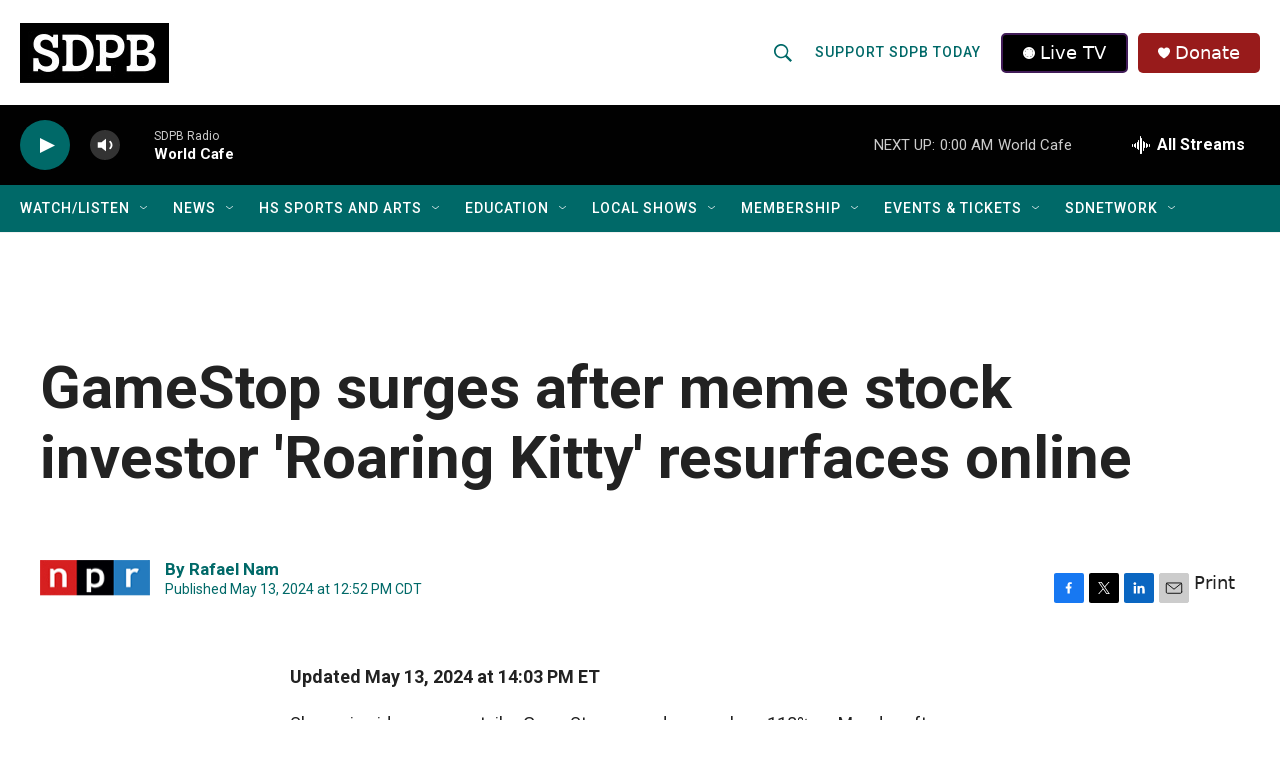

--- FILE ---
content_type: text/html;charset=UTF-8
request_url: https://www.sdpb.org/2024-05-13/gamestop-surges-after-meme-stock-investor-roaring-kitty-resurfaces-online
body_size: 30065
content:
<!DOCTYPE html>
<html class="ArtP " lang="en">
    <head>
    <meta charset="UTF-8">

    

    <style data-cssvarsponyfill="true">
        :root { --siteBgColorInverse: #121212; --primaryTextColorInverse: #ffffff; --secondaryTextColorInverse: #000000; --tertiaryTextColorInverse: #d3d3d3; --headerBgColorInverse: #222222; --headerBorderColorInverse: #222222; --headerTextColorInverse: #000000; --secC1_Inverse: #a2a2a2; --secC4_Inverse: #282828; --headerNavBarBgColorInverse: #121212; --headerMenuBgColorInverse: #ffffff; --headerMenuTextColorInverse: #6b2b85; --headerMenuTextColorHoverInverse: #6b2b85; --liveBlogTextColorInverse: #ffffff; --applyButtonColorInverse: #4485D5; --applyButtonTextColorInverse: #4485D5; --siteBgColor: #ffffff; --primaryTextColor: #222222; --secondaryTextColor: #222222; --secC1: #006968; --secC4: #f1f1f1; --secC5: #cccccc; --siteBgColor: #ffffff; --siteInverseBgColor: #000000; --linkColor: #1a7fc3; --linkHoverColor: #0e4870; --headerBgColor: #ffffff; --headerBgColorInverse: #222222; --headerBorderColor: #858585; --headerBorderColorInverse: #222222; --tertiaryTextColor: #222222; --headerTextColor: #006968; --headerTextColorHover: #ff4e00; --buttonTextColor: #ffffff; --headerNavBarBgColor: #006968; --headerNavBarTextColor: #ffffff; --headerNavBarTextColorHover: #ffb632; --headerMenuBgColor: #000000; --headerMenuTextColor: #ffffff; --headerMenuTextColorHover: #ffb632; --liveBlogTextColor: #282829; --applyButtonColor: #194173; --applyButtonTextColor: #2c4273; --primaryColor1: #010101; --primaryColor2: #006968; --breakingColor: #981b1b; --secC2: #bbbbbb; --secC3: #cccccc; --secC5: #cccccc; --linkColor: #1a7fc3; --linkHoverColor: #0e4870; --donateBGColor: #981b1b; --headerIconColor: #ffffff; --hatButtonBgColor: #000000; --hatButtonBgHoverColor: #000000; --hatButtonBorderColor: #411c58; --hatButtonBorderHoverColor: #ffffff; --hatButtoniconColor: #ffffff; --hatButtonTextColor: #ffffff; --hatButtonTextHoverColor: #ffffff; --footerTextColor: #ffffff; --footerTextBgColor: #ffffff; --footerPartnersBgColor: #ff4e00; --listBorderColor: #ffffff; --gridBorderColor: #ffffff; --tagButtonBorderColor: #006968; --tagButtonTextColor: #006968; --breakingTextColor: #ffffff; --sectionTextColor: #ffffff; --contentWidth: 1240px; --primaryHeadlineFont: sans-serif; --secHlFont: sans-serif; --bodyFont: sans-serif; --colorWhite: #ffffff; --colorBlack: #000000;} .fonts-loaded { --primaryHeadlineFont: "Roboto Condensed"; --secHlFont: "Roboto"; --bodyFont: "Roboto"; --liveBlogBodyFont: "Roboto";}
    </style>

    
    <meta property="fb:app_id" content="SoDakPB">

<meta name="disqus.shortname" content="npr-sdpb">
<meta name="disqus.url" content="https://www.sdpb.org/2024-05-13/gamestop-surges-after-meme-stock-investor-roaring-kitty-resurfaces-online">
<meta name="disqus.title" content="GameStop surges after meme stock investor &#x27;Roaring Kitty&#x27; resurfaces online">
<meta name="disqus.identifier" content="0000018f-74c8-daa6-a9cf-fdca62d40000">
    
    <meta name="twitter:card" content="summary_large_image"/>
    
    
    
    
    <meta name="twitter:description" content="Shares in the video game retailer more than doubled at one point after a prominent meme stock investor made his first online posting in about three years."/>
    
    
    
    
    <meta name="twitter:site" content="@sodakpb"/>
    
    
    
    <meta name="twitter:title" content="GameStop surges after meme stock investor &#x27;Roaring Kitty&#x27; resurfaces online"/>
    


    <meta property="og:title" content="GameStop surges after meme stock investor &#x27;Roaring Kitty&#x27; resurfaces online">

    <meta property="og:url" content="https://www.sdpb.org/2024-05-13/gamestop-surges-after-meme-stock-investor-roaring-kitty-resurfaces-online">

    <meta property="og:description" content="Shares in the video game retailer more than doubled at one point after a prominent meme stock investor made his first online posting in about three years.">

    <meta property="og:site_name" content="SDPB">



    <meta property="og:type" content="article">

    <meta property="article:author" content="">

    <meta property="article:published_time" content="2024-05-13T17:52:53">

    <meta property="article:modified_time" content="2024-05-14T01:47:20.439">


    <link data-cssvarsponyfill="true" class="Webpack-css" rel="stylesheet" href="https://npr.brightspotcdn.com/resource/00000177-1bc0-debb-a57f-dfcf4a950000/styleguide/All.min.0db89f2a608a6b13cec2d9fc84f71c45.gz.css">

    

    <style>.FooterNavigation-items-item {
    display: inline-block
}</style>
<style>[class*='-articleBody'] > ul,
[class*='-articleBody'] > ul ul {
    list-style-type: disc;
}</style>


    <meta name="viewport" content="width=device-width, initial-scale=1, viewport-fit=cover"><title>GameStop surges after meme stock investor &#x27;Roaring Kitty&#x27; resurfaces online | SDPB</title><meta name="description" content="Shares in the video game retailer more than doubled at one point after a prominent meme stock investor made his first online posting in about three years."><link rel="canonical" href="https://www.npr.org/2024/05/13/1250894105/gamestop-shares-rally-roaring-kitty-keith-gill-meme-stocks-amc-bed-bad-beyond"><meta name="brightspot.contentId" content="0000018f-74c8-daa6-a9cf-fdca62d40000"><link rel="apple-touch-icon"sizes="180x180"href="/apple-touch-icon.png"><link rel="icon"type="image/png"href="/favicon-32x32.png"><link rel="icon"type="image/png"href="/favicon-16x16.png">
    
    
    <meta name="brightspot-dataLayer" content="{
  &quot;author&quot; : &quot;Rafael Nam&quot;,
  &quot;bspStoryId&quot; : &quot;0000018f-74c8-daa6-a9cf-fdca62d40000&quot;,
  &quot;category&quot; : &quot;&quot;,
  &quot;inlineAudio&quot; : 0,
  &quot;keywords&quot; : &quot;&quot;,
  &quot;nprCmsSite&quot; : true,
  &quot;nprStoryId&quot; : &quot;1250894105&quot;,
  &quot;pageType&quot; : &quot;news-story&quot;,
  &quot;program&quot; : &quot;&quot;,
  &quot;publishedDate&quot; : &quot;2024-05-13T12:52:53Z&quot;,
  &quot;siteName&quot; : &quot;SDPB&quot;,
  &quot;station&quot; : &quot;SDPB&quot;,
  &quot;stationOrgId&quot; : &quot;1177&quot;,
  &quot;storyOrgId&quot; : &quot;s1&quot;,
  &quot;storyTheme&quot; : &quot;news-story&quot;,
  &quot;storyTitle&quot; : &quot;GameStop surges after meme stock investor &#x27;Roaring Kitty&#x27; resurfaces online&quot;,
  &quot;timezone&quot; : &quot;US/Central&quot;,
  &quot;wordCount&quot; : 0,
  &quot;series&quot; : &quot;&quot;
}">
    <script id="brightspot-dataLayer">
        (function () {
            var dataValue = document.head.querySelector('meta[name="brightspot-dataLayer"]').content;
            if (dataValue) {
                window.brightspotDataLayer = JSON.parse(dataValue);
            }
        })();
    </script>

    

    

    
    <script src="https://npr.brightspotcdn.com/resource/00000177-1bc0-debb-a57f-dfcf4a950000/styleguide/All.min.fd8f7fccc526453c829dde80fc7c2ef5.gz.js" async></script>
    

    <script>

  window.fbAsyncInit = function() {
      FB.init({
          
              appId : 'SoDakPB',
          
          xfbml : true,
          version : 'v2.9'
      });
  };

  (function(d, s, id){
     var js, fjs = d.getElementsByTagName(s)[0];
     if (d.getElementById(id)) {return;}
     js = d.createElement(s); js.id = id;
     js.src = "//connect.facebook.net/en_US/sdk.js";
     fjs.parentNode.insertBefore(js, fjs);
   }(document, 'script', 'facebook-jssdk'));
</script>
<script type="application/ld+json">{"@context":"http://schema.org","@type":"NewsArticle","author":[{"@context":"http://schema.org","@type":"Person","name":"Rafael Nam"}],"dateModified":"2024-05-13T21:47:20Z","datePublished":"2024-05-13T13:52:53Z","headline":"GameStop surges after meme stock investor 'Roaring Kitty' resurfaces online","mainEntityOfPage":{"@type":"NewsArticle","@id":"https://www.sdpb.org/2024-05-13/gamestop-surges-after-meme-stock-investor-roaring-kitty-resurfaces-online"},"publisher":{"@type":"Organization","name":"SDPB","logo":{"@context":"http://schema.org","@type":"ImageObject","height":"60","url":"https://npr.brightspotcdn.com/dims4/default/aed127a/2147483647/resize/x60/quality/90/?url=http%3A%2F%2Fnpr-brightspot.s3.amazonaws.com%2F89%2Fc6%2Fe9c323414eb4ae5bbb5f579fbb5c%2Fsdpb-primary-black.jpg","width":"149"}}}</script><!-- no longer used, moved disqus script to be loaded by ps-disqus-comment-module.js to avoid errors --><meta name="gtm-dataLayer" content="{
  &quot;gtmAuthor&quot; : &quot;Rafael Nam&quot;,
  &quot;gtmBspStoryId&quot; : &quot;0000018f-74c8-daa6-a9cf-fdca62d40000&quot;,
  &quot;gtmCategory&quot; : &quot;&quot;,
  &quot;gtmInlineAudio&quot; : 0,
  &quot;gtmKeywords&quot; : &quot;&quot;,
  &quot;gtmNprCmsSite&quot; : true,
  &quot;gtmNprStoryId&quot; : &quot;1250894105&quot;,
  &quot;gtmPageType&quot; : &quot;news-story&quot;,
  &quot;gtmProgram&quot; : &quot;&quot;,
  &quot;gtmPublishedDate&quot; : &quot;2024-05-13T12:52:53Z&quot;,
  &quot;gtmSiteName&quot; : &quot;SDPB&quot;,
  &quot;gtmStation&quot; : &quot;SDPB&quot;,
  &quot;gtmStationOrgId&quot; : &quot;1177&quot;,
  &quot;gtmStoryOrgId&quot; : &quot;s1&quot;,
  &quot;gtmStoryTheme&quot; : &quot;news-story&quot;,
  &quot;gtmStoryTitle&quot; : &quot;GameStop surges after meme stock investor &#x27;Roaring Kitty&#x27; resurfaces online&quot;,
  &quot;gtmTimezone&quot; : &quot;US/Central&quot;,
  &quot;gtmWordCount&quot; : 0,
  &quot;gtmSeries&quot; : &quot;&quot;
}"><script>

    (function () {
        var dataValue = document.head.querySelector('meta[name="gtm-dataLayer"]').content;
        if (dataValue) {
            window.dataLayer = window.dataLayer || [];
            dataValue = JSON.parse(dataValue);
            dataValue['event'] = 'gtmFirstView';
            window.dataLayer.push(dataValue);
        }
    })();

    (function(w,d,s,l,i){w[l]=w[l]||[];w[l].push({'gtm.start':
            new Date().getTime(),event:'gtm.js'});var f=d.getElementsByTagName(s)[0],
        j=d.createElement(s),dl=l!='dataLayer'?'&l='+l:'';j.async=true;j.src=
        'https://www.googletagmanager.com/gtm.js?id='+i+dl;f.parentNode.insertBefore(j,f);
})(window,document,'script','dataLayer','GTM-N39QFDR');</script><script type="application/ld+json">{"@context":"http://schema.org","@type":"ListenAction","description":"Shares in the video game retailer more than doubled at one point after a prominent meme stock investor made his first online posting in about three years.","name":"GameStop surges after meme stock investor 'Roaring Kitty' resurfaces online"}</script><script async="async" src="https://securepubads.g.doubleclick.net/tag/js/gpt.js"></script>
<script type="text/javascript">
    // Google tag setup
    var googletag = googletag || {};
    googletag.cmd = googletag.cmd || [];

    googletag.cmd.push(function () {
        // @see https://developers.google.com/publisher-tag/reference#googletag.PubAdsService_enableLazyLoad
        googletag.pubads().enableLazyLoad({
            fetchMarginPercent: 100, // fetch and render ads within this % of viewport
            renderMarginPercent: 100,
            mobileScaling: 1  // Same on mobile.
        });

        googletag.pubads().enableSingleRequest()
        googletag.pubads().enableAsyncRendering()
        googletag.pubads().collapseEmptyDivs()
        googletag.pubads().disableInitialLoad()
        googletag.enableServices()
    })
</script>
<script>window.addEventListener('DOMContentLoaded', (event) => {
    window.nulldurationobserver = new MutationObserver(function (mutations) {
        document.querySelectorAll('.StreamPill-duration').forEach(pill => { 
      if (pill.innerText == "LISTENNULL") {
         pill.innerText = "LISTEN"
      } 
    });
      });

      window.nulldurationobserver.observe(document.body, {
        childList: true,
        subtree: true
      });
});
</script>
<script><script async src="https://pagead2.googlesyndication.com/pagead/js/adsbygoogle.js?client=ca-pub-8557344463829264"
     crossorigin="anonymous"></script>
</script>
<script><!-- Meta Pixel Code -->

!function(f,b,e,v,n,t,s)
{if(f.fbq)return;n=f.fbq=function(){n.callMethod?
n.callMethod.apply(n,arguments):n.queue.push(arguments)};
if(!f._fbq)f._fbq=n;n.push=n;n.loaded=!0;n.version='2.0';
n.queue=[];t=b.createElement(e);t.async=!0;
t.src=v;s=b.getElementsByTagName(e)[0];
s.parentNode.insertBefore(t,s)}(window, document,'script',
'https://connect.facebook.net/en_US/fbevents.js');
fbq('init', '1290717232117240'); <!-- SDPB SDPBDotOrg Pixel -->
fbq('init', '1337411250491302'); <!-- CBA SDPB Pixel -->
fbq('track', 'PageView');


<!-- End Meta Pixel Code --></script>
<script><!-- This site is converting visitors into subscribers and customers with OptinMonster - https://optinmonster.com -->
<script>(function(d,u,ac){var s=d.createElement('script');s.type='text/javascript';s.src='https://a.omappapi.com/app/js/api.min.js';s.async=true;s.dataset.user=u;s.dataset.account=ac;d.getElementsByTagName('head')[0].appendChild(s);})(document,336426,356093);</script>
<!-- / https://optinmonster.com --></script>


    <script>
        var head = document.getElementsByTagName('head')
        head = head[0]
        var link = document.createElement('link');
        link.setAttribute('href', 'https://fonts.googleapis.com/css?family=Roboto Condensed|Roboto|Roboto:400,500,700&display=swap');
        var relList = link.relList;

        if (relList && relList.supports('preload')) {
            link.setAttribute('as', 'style');
            link.setAttribute('rel', 'preload');
            link.setAttribute('onload', 'this.rel="stylesheet"');
            link.setAttribute('crossorigin', 'anonymous');
        } else {
            link.setAttribute('rel', 'stylesheet');
        }

        head.appendChild(link);
    </script>
</head>


    <body class="Page-body" data-content-width="1240px">
    <noscript>
    <iframe src="https://www.googletagmanager.com/ns.html?id=GTM-N39QFDR" height="0" width="0" style="display:none;visibility:hidden"></iframe>
</noscript>
        

    <!-- Putting icons here, so we don't have to include in a bunch of -body hbs's -->
<svg xmlns="http://www.w3.org/2000/svg" style="display:none" id="iconsMap1" class="iconsMap">
    <symbol id="play-icon" viewBox="0 0 115 115">
        <polygon points="0,0 115,57.5 0,115" fill="currentColor" />
    </symbol>
    <symbol id="grid" viewBox="0 0 32 32">
            <g>
                <path d="M6.4,5.7 C6.4,6.166669 6.166669,6.4 5.7,6.4 L0.7,6.4 C0.233331,6.4 0,6.166669 0,5.7 L0,0.7 C0,0.233331 0.233331,0 0.7,0 L5.7,0 C6.166669,0 6.4,0.233331 6.4,0.7 L6.4,5.7 Z M19.2,5.7 C19.2,6.166669 18.966669,6.4 18.5,6.4 L13.5,6.4 C13.033331,6.4 12.8,6.166669 12.8,5.7 L12.8,0.7 C12.8,0.233331 13.033331,0 13.5,0 L18.5,0 C18.966669,0 19.2,0.233331 19.2,0.7 L19.2,5.7 Z M32,5.7 C32,6.166669 31.766669,6.4 31.3,6.4 L26.3,6.4 C25.833331,6.4 25.6,6.166669 25.6,5.7 L25.6,0.7 C25.6,0.233331 25.833331,0 26.3,0 L31.3,0 C31.766669,0 32,0.233331 32,0.7 L32,5.7 Z M6.4,18.5 C6.4,18.966669 6.166669,19.2 5.7,19.2 L0.7,19.2 C0.233331,19.2 0,18.966669 0,18.5 L0,13.5 C0,13.033331 0.233331,12.8 0.7,12.8 L5.7,12.8 C6.166669,12.8 6.4,13.033331 6.4,13.5 L6.4,18.5 Z M19.2,18.5 C19.2,18.966669 18.966669,19.2 18.5,19.2 L13.5,19.2 C13.033331,19.2 12.8,18.966669 12.8,18.5 L12.8,13.5 C12.8,13.033331 13.033331,12.8 13.5,12.8 L18.5,12.8 C18.966669,12.8 19.2,13.033331 19.2,13.5 L19.2,18.5 Z M32,18.5 C32,18.966669 31.766669,19.2 31.3,19.2 L26.3,19.2 C25.833331,19.2 25.6,18.966669 25.6,18.5 L25.6,13.5 C25.6,13.033331 25.833331,12.8 26.3,12.8 L31.3,12.8 C31.766669,12.8 32,13.033331 32,13.5 L32,18.5 Z M6.4,31.3 C6.4,31.766669 6.166669,32 5.7,32 L0.7,32 C0.233331,32 0,31.766669 0,31.3 L0,26.3 C0,25.833331 0.233331,25.6 0.7,25.6 L5.7,25.6 C6.166669,25.6 6.4,25.833331 6.4,26.3 L6.4,31.3 Z M19.2,31.3 C19.2,31.766669 18.966669,32 18.5,32 L13.5,32 C13.033331,32 12.8,31.766669 12.8,31.3 L12.8,26.3 C12.8,25.833331 13.033331,25.6 13.5,25.6 L18.5,25.6 C18.966669,25.6 19.2,25.833331 19.2,26.3 L19.2,31.3 Z M32,31.3 C32,31.766669 31.766669,32 31.3,32 L26.3,32 C25.833331,32 25.6,31.766669 25.6,31.3 L25.6,26.3 C25.6,25.833331 25.833331,25.6 26.3,25.6 L31.3,25.6 C31.766669,25.6 32,25.833331 32,26.3 L32,31.3 Z" id=""></path>
            </g>
    </symbol>
    <symbol id="radio-stream" width="18" height="19" viewBox="0 0 18 19">
        <g fill="currentColor" fill-rule="nonzero">
            <path d="M.5 8c-.276 0-.5.253-.5.565v1.87c0 .312.224.565.5.565s.5-.253.5-.565v-1.87C1 8.253.776 8 .5 8zM2.5 8c-.276 0-.5.253-.5.565v1.87c0 .312.224.565.5.565s.5-.253.5-.565v-1.87C3 8.253 2.776 8 2.5 8zM3.5 7c-.276 0-.5.276-.5.617v3.766c0 .34.224.617.5.617s.5-.276.5-.617V7.617C4 7.277 3.776 7 3.5 7zM5.5 6c-.276 0-.5.275-.5.613v5.774c0 .338.224.613.5.613s.5-.275.5-.613V6.613C6 6.275 5.776 6 5.5 6zM6.5 4c-.276 0-.5.26-.5.58v8.84c0 .32.224.58.5.58s.5-.26.5-.58V4.58C7 4.26 6.776 4 6.5 4zM8.5 0c-.276 0-.5.273-.5.61v17.78c0 .337.224.61.5.61s.5-.273.5-.61V.61C9 .273 8.776 0 8.5 0zM9.5 2c-.276 0-.5.274-.5.612v14.776c0 .338.224.612.5.612s.5-.274.5-.612V2.612C10 2.274 9.776 2 9.5 2zM11.5 5c-.276 0-.5.276-.5.616v8.768c0 .34.224.616.5.616s.5-.276.5-.616V5.616c0-.34-.224-.616-.5-.616zM12.5 6c-.276 0-.5.262-.5.584v4.832c0 .322.224.584.5.584s.5-.262.5-.584V6.584c0-.322-.224-.584-.5-.584zM14.5 7c-.276 0-.5.29-.5.647v3.706c0 .357.224.647.5.647s.5-.29.5-.647V7.647C15 7.29 14.776 7 14.5 7zM15.5 8c-.276 0-.5.253-.5.565v1.87c0 .312.224.565.5.565s.5-.253.5-.565v-1.87c0-.312-.224-.565-.5-.565zM17.5 8c-.276 0-.5.253-.5.565v1.87c0 .312.224.565.5.565s.5-.253.5-.565v-1.87c0-.312-.224-.565-.5-.565z"/>
        </g>
    </symbol>
    <symbol id="icon-magnify" viewBox="0 0 31 31">
        <g>
            <path fill-rule="evenodd" d="M22.604 18.89l-.323.566 8.719 8.8L28.255 31l-8.719-8.8-.565.404c-2.152 1.346-4.386 2.018-6.7 2.018-3.39 0-6.284-1.21-8.679-3.632C1.197 18.568 0 15.66 0 12.27c0-3.39 1.197-6.283 3.592-8.678C5.987 1.197 8.88 0 12.271 0c3.39 0 6.283 1.197 8.678 3.592 2.395 2.395 3.593 5.288 3.593 8.679 0 2.368-.646 4.574-1.938 6.62zM19.162 5.77C17.322 3.925 15.089 3 12.46 3c-2.628 0-4.862.924-6.702 2.77C3.92 7.619 3 9.862 3 12.5c0 2.639.92 4.882 2.76 6.73C7.598 21.075 9.832 22 12.46 22c2.629 0 4.862-.924 6.702-2.77C21.054 17.33 22 15.085 22 12.5c0-2.586-.946-4.83-2.838-6.73z"/>
        </g>
    </symbol>
    <symbol id="burger-menu" viewBox="0 0 14 10">
        <g>
            <path fill-rule="evenodd" d="M0 5.5v-1h14v1H0zM0 1V0h14v1H0zm0 9V9h14v1H0z"></path>
        </g>
    </symbol>
    <symbol id="close-x" viewBox="0 0 14 14">
        <g>
            <path fill-rule="nonzero" d="M6.336 7L0 .664.664 0 7 6.336 13.336 0 14 .664 7.664 7 14 13.336l-.664.664L7 7.664.664 14 0 13.336 6.336 7z"></path>
        </g>
    </symbol>
    <symbol id="share-more-arrow" viewBox="0 0 512 512" style="enable-background:new 0 0 512 512;">
        <g>
            <g>
                <path d="M512,241.7L273.643,3.343v156.152c-71.41,3.744-138.015,33.337-188.958,84.28C30.075,298.384,0,370.991,0,448.222v60.436
                    l29.069-52.985c45.354-82.671,132.173-134.027,226.573-134.027c5.986,0,12.004,0.212,18.001,0.632v157.779L512,241.7z
                    M255.642,290.666c-84.543,0-163.661,36.792-217.939,98.885c26.634-114.177,129.256-199.483,251.429-199.483h15.489V78.131
                    l163.568,163.568L304.621,405.267V294.531l-13.585-1.683C279.347,291.401,267.439,290.666,255.642,290.666z"></path>
            </g>
        </g>
    </symbol>
    <symbol id="chevron" viewBox="0 0 100 100">
        <g>
            <path d="M22.4566257,37.2056786 L-21.4456527,71.9511488 C-22.9248661,72.9681457 -24.9073712,72.5311671 -25.8758148,70.9765924 L-26.9788683,69.2027424 C-27.9450684,67.6481676 -27.5292733,65.5646602 -26.0500598,64.5484493 L20.154796,28.2208967 C21.5532435,27.2597011 23.3600078,27.2597011 24.759951,28.2208967 L71.0500598,64.4659264 C72.5292733,65.4829232 72.9450684,67.5672166 71.9788683,69.1217913 L70.8750669,70.8956413 C69.9073712,72.4502161 67.9241183,72.8848368 66.4449048,71.8694118 L22.4566257,37.2056786 Z" id="Transparent-Chevron" transform="translate(22.500000, 50.000000) rotate(90.000000) translate(-22.500000, -50.000000) "></path>
        </g>
    </symbol>
</svg>

<svg xmlns="http://www.w3.org/2000/svg" style="display:none" id="iconsMap2" class="iconsMap">
    <symbol id="mono-icon-facebook" viewBox="0 0 10 19">
        <path fill-rule="evenodd" d="M2.707 18.25V10.2H0V7h2.707V4.469c0-1.336.375-2.373 1.125-3.112C4.582.62 5.578.25 6.82.25c1.008 0 1.828.047 2.461.14v2.848H7.594c-.633 0-1.067.14-1.301.422-.188.235-.281.61-.281 1.125V7H9l-.422 3.2H6.012v8.05H2.707z"></path>
    </symbol>
    <symbol id="mono-icon-instagram" viewBox="0 0 17 17">
        <g>
            <path fill-rule="evenodd" d="M8.281 4.207c.727 0 1.4.182 2.022.545a4.055 4.055 0 0 1 1.476 1.477c.364.62.545 1.294.545 2.021 0 .727-.181 1.4-.545 2.021a4.055 4.055 0 0 1-1.476 1.477 3.934 3.934 0 0 1-2.022.545c-.726 0-1.4-.182-2.021-.545a4.055 4.055 0 0 1-1.477-1.477 3.934 3.934 0 0 1-.545-2.021c0-.727.182-1.4.545-2.021A4.055 4.055 0 0 1 6.26 4.752a3.934 3.934 0 0 1 2.021-.545zm0 6.68a2.54 2.54 0 0 0 1.864-.774 2.54 2.54 0 0 0 .773-1.863 2.54 2.54 0 0 0-.773-1.863 2.54 2.54 0 0 0-1.864-.774 2.54 2.54 0 0 0-1.863.774 2.54 2.54 0 0 0-.773 1.863c0 .727.257 1.348.773 1.863a2.54 2.54 0 0 0 1.863.774zM13.45 4.03c-.023.258-.123.48-.299.668a.856.856 0 0 1-.65.281.913.913 0 0 1-.668-.28.913.913 0 0 1-.281-.669c0-.258.094-.48.281-.668a.913.913 0 0 1 .668-.28c.258 0 .48.093.668.28.187.188.281.41.281.668zm2.672.95c.023.656.035 1.746.035 3.269 0 1.523-.017 2.62-.053 3.287-.035.668-.134 1.248-.298 1.74a4.098 4.098 0 0 1-.967 1.53 4.098 4.098 0 0 1-1.53.966c-.492.164-1.072.264-1.74.3-.668.034-1.763.052-3.287.052-1.523 0-2.619-.018-3.287-.053-.668-.035-1.248-.146-1.74-.334a3.747 3.747 0 0 1-1.53-.931 4.098 4.098 0 0 1-.966-1.53c-.164-.492-.264-1.072-.299-1.74C.424 10.87.406 9.773.406 8.25S.424 5.63.46 4.963c.035-.668.135-1.248.299-1.74.21-.586.533-1.096.967-1.53A4.098 4.098 0 0 1 3.254.727c.492-.164 1.072-.264 1.74-.3C5.662.394 6.758.376 8.281.376c1.524 0 2.62.018 3.287.053.668.035 1.248.135 1.74.299a4.098 4.098 0 0 1 2.496 2.496c.165.492.27 1.078.317 1.757zm-1.687 7.91c.14-.399.234-1.032.28-1.899.024-.515.036-1.242.036-2.18V7.689c0-.961-.012-1.688-.035-2.18-.047-.89-.14-1.524-.281-1.899a2.537 2.537 0 0 0-1.512-1.511c-.375-.14-1.008-.235-1.899-.282a51.292 51.292 0 0 0-2.18-.035H7.72c-.938 0-1.664.012-2.18.035-.867.047-1.5.141-1.898.282a2.537 2.537 0 0 0-1.512 1.511c-.14.375-.234 1.008-.281 1.899a51.292 51.292 0 0 0-.036 2.18v1.125c0 .937.012 1.664.036 2.18.047.866.14 1.5.28 1.898.306.726.81 1.23 1.513 1.511.398.141 1.03.235 1.898.282.516.023 1.242.035 2.18.035h1.125c.96 0 1.687-.012 2.18-.035.89-.047 1.523-.141 1.898-.282.726-.304 1.23-.808 1.512-1.511z"></path>
        </g>
    </symbol>
    <symbol id="mono-icon-email" viewBox="0 0 512 512">
        <g>
            <path d="M67,148.7c11,5.8,163.8,89.1,169.5,92.1c5.7,3,11.5,4.4,20.5,4.4c9,0,14.8-1.4,20.5-4.4c5.7-3,158.5-86.3,169.5-92.1
                c4.1-2.1,11-5.9,12.5-10.2c2.6-7.6-0.2-10.5-11.3-10.5H257H65.8c-11.1,0-13.9,3-11.3,10.5C56,142.9,62.9,146.6,67,148.7z"></path>
            <path d="M455.7,153.2c-8.2,4.2-81.8,56.6-130.5,88.1l82.2,92.5c2,2,2.9,4.4,1.8,5.6c-1.2,1.1-3.8,0.5-5.9-1.4l-98.6-83.2
                c-14.9,9.6-25.4,16.2-27.2,17.2c-7.7,3.9-13.1,4.4-20.5,4.4c-7.4,0-12.8-0.5-20.5-4.4c-1.9-1-12.3-7.6-27.2-17.2l-98.6,83.2
                c-2,2-4.7,2.6-5.9,1.4c-1.2-1.1-0.3-3.6,1.7-5.6l82.1-92.5c-48.7-31.5-123.1-83.9-131.3-88.1c-8.8-4.5-9.3,0.8-9.3,4.9
                c0,4.1,0,205,0,205c0,9.3,13.7,20.9,23.5,20.9H257h185.5c9.8,0,21.5-11.7,21.5-20.9c0,0,0-201,0-205
                C464,153.9,464.6,148.7,455.7,153.2z"></path>
        </g>
    </symbol>
    <symbol id="default-image" width="24" height="24" viewBox="0 0 24 24" fill="none" stroke="currentColor" stroke-width="2" stroke-linecap="round" stroke-linejoin="round" class="feather feather-image">
        <rect x="3" y="3" width="18" height="18" rx="2" ry="2"></rect>
        <circle cx="8.5" cy="8.5" r="1.5"></circle>
        <polyline points="21 15 16 10 5 21"></polyline>
    </symbol>
    <symbol id="icon-email" width="18px" viewBox="0 0 20 14">
        <g id="Symbols" stroke="none" stroke-width="1" fill="none" fill-rule="evenodd" stroke-linecap="round" stroke-linejoin="round">
            <g id="social-button-bar" transform="translate(-125.000000, -8.000000)" stroke="#000000">
                <g id="Group-2" transform="translate(120.000000, 0.000000)">
                    <g id="envelope" transform="translate(6.000000, 9.000000)">
                        <path d="M17.5909091,10.6363636 C17.5909091,11.3138182 17.0410909,11.8636364 16.3636364,11.8636364 L1.63636364,11.8636364 C0.958909091,11.8636364 0.409090909,11.3138182 0.409090909,10.6363636 L0.409090909,1.63636364 C0.409090909,0.958090909 0.958909091,0.409090909 1.63636364,0.409090909 L16.3636364,0.409090909 C17.0410909,0.409090909 17.5909091,0.958090909 17.5909091,1.63636364 L17.5909091,10.6363636 L17.5909091,10.6363636 Z" id="Stroke-406"></path>
                        <polyline id="Stroke-407" points="17.1818182 0.818181818 9 7.36363636 0.818181818 0.818181818"></polyline>
                    </g>
                </g>
            </g>
        </g>
    </symbol>
    <symbol id="mono-icon-print" viewBox="0 0 12 12">
        <g fill-rule="evenodd">
            <path fill-rule="nonzero" d="M9 10V7H3v3H1a1 1 0 0 1-1-1V4a1 1 0 0 1 1-1h10a1 1 0 0 1 1 1v3.132A2.868 2.868 0 0 1 9.132 10H9zm.5-4.5a1 1 0 1 0 0-2 1 1 0 0 0 0 2zM3 0h6v2H3z"></path>
            <path d="M4 8h4v4H4z"></path>
        </g>
    </symbol>
    <symbol id="mono-icon-copylink" viewBox="0 0 12 12">
        <g fill-rule="evenodd">
            <path d="M10.199 2.378c.222.205.4.548.465.897.062.332.016.614-.132.774L8.627 6.106c-.187.203-.512.232-.75-.014a.498.498 0 0 0-.706.028.499.499 0 0 0 .026.706 1.509 1.509 0 0 0 2.165-.04l1.903-2.06c.37-.398.506-.98.382-1.636-.105-.557-.392-1.097-.77-1.445L9.968.8C9.591.452 9.03.208 8.467.145 7.803.072 7.233.252 6.864.653L4.958 2.709a1.509 1.509 0 0 0 .126 2.161.5.5 0 1 0 .68-.734c-.264-.218-.26-.545-.071-.747L7.597 1.33c.147-.16.425-.228.76-.19.353.038.71.188.931.394l.91.843.001.001zM1.8 9.623c-.222-.205-.4-.549-.465-.897-.062-.332-.016-.614.132-.774l1.905-2.057c.187-.203.512-.232.75.014a.498.498 0 0 0 .706-.028.499.499 0 0 0-.026-.706 1.508 1.508 0 0 0-2.165.04L.734 7.275c-.37.399-.506.98-.382 1.637.105.557.392 1.097.77 1.445l.91.843c.376.35.937.594 1.5.656.664.073 1.234-.106 1.603-.507L7.04 9.291a1.508 1.508 0 0 0-.126-2.16.5.5 0 0 0-.68.734c.264.218.26.545.071.747l-1.904 2.057c-.147.16-.425.228-.76.191-.353-.038-.71-.188-.931-.394l-.91-.843z"></path>
            <path d="M8.208 3.614a.5.5 0 0 0-.707.028L3.764 7.677a.5.5 0 0 0 .734.68L8.235 4.32a.5.5 0 0 0-.027-.707"></path>
        </g>
    </symbol>
    <symbol id="mono-icon-linkedin" viewBox="0 0 16 17">
        <g fill-rule="evenodd">
            <path d="M3.734 16.125H.464V5.613h3.27zM2.117 4.172c-.515 0-.96-.188-1.336-.563A1.825 1.825 0 0 1 .22 2.273c0-.515.187-.96.562-1.335.375-.375.82-.563 1.336-.563.516 0 .961.188 1.336.563.375.375.563.82.563 1.335 0 .516-.188.961-.563 1.336-.375.375-.82.563-1.336.563zM15.969 16.125h-3.27v-5.133c0-.844-.07-1.453-.21-1.828-.259-.633-.762-.95-1.512-.95s-1.278.282-1.582.845c-.235.421-.352 1.043-.352 1.863v5.203H5.809V5.613h3.128v1.442h.036c.234-.469.609-.856 1.125-1.16.562-.375 1.218-.563 1.968-.563 1.524 0 2.59.48 3.2 1.441.468.774.703 1.97.703 3.586v5.766z"></path>
        </g>
    </symbol>
    <symbol id="mono-icon-pinterest" viewBox="0 0 512 512">
        <g>
            <path d="M256,32C132.3,32,32,132.3,32,256c0,91.7,55.2,170.5,134.1,205.2c-0.6-15.6-0.1-34.4,3.9-51.4
                c4.3-18.2,28.8-122.1,28.8-122.1s-7.2-14.3-7.2-35.4c0-33.2,19.2-58,43.2-58c20.4,0,30.2,15.3,30.2,33.6
                c0,20.5-13.1,51.1-19.8,79.5c-5.6,23.8,11.9,43.1,35.4,43.1c42.4,0,71-54.5,71-119.1c0-49.1-33.1-85.8-93.2-85.8
                c-67.9,0-110.3,50.7-110.3,107.3c0,19.5,5.8,33.3,14.8,43.9c4.1,4.9,4.7,6.9,3.2,12.5c-1.1,4.1-3.5,14-4.6,18
                c-1.5,5.7-6.1,7.7-11.2,5.6c-31.3-12.8-45.9-47-45.9-85.6c0-63.6,53.7-139.9,160.1-139.9c85.5,0,141.8,61.9,141.8,128.3
                c0,87.9-48.9,153.5-120.9,153.5c-24.2,0-46.9-13.1-54.7-27.9c0,0-13,51.6-15.8,61.6c-4.7,17.3-14,34.5-22.5,48
                c20.1,5.9,41.4,9.2,63.5,9.2c123.7,0,224-100.3,224-224C480,132.3,379.7,32,256,32z"></path>
        </g>
    </symbol>
    <symbol id="mono-icon-tumblr" viewBox="0 0 512 512">
        <g>
            <path d="M321.2,396.3c-11.8,0-22.4-2.8-31.5-8.3c-6.9-4.1-11.5-9.6-14-16.4c-2.6-6.9-3.6-22.3-3.6-46.4V224h96v-64h-96V48h-61.9
                c-2.7,21.5-7.5,44.7-14.5,58.6c-7,13.9-14,25.8-25.6,35.7c-11.6,9.9-25.6,17.9-41.9,23.3V224h48v140.4c0,19,2,33.5,5.9,43.5
                c4,10,11.1,19.5,21.4,28.4c10.3,8.9,22.8,15.7,37.3,20.5c14.6,4.8,31.4,7.2,50.4,7.2c16.7,0,30.3-1.7,44.7-5.1
                c14.4-3.4,30.5-9.3,48.2-17.6v-65.6C363.2,389.4,342.3,396.3,321.2,396.3z"></path>
        </g>
    </symbol>
    <symbol id="mono-icon-twitter" viewBox="0 0 1200 1227">
        <g>
            <path d="M714.163 519.284L1160.89 0H1055.03L667.137 450.887L357.328 0H0L468.492 681.821L0 1226.37H105.866L515.491
            750.218L842.672 1226.37H1200L714.137 519.284H714.163ZM569.165 687.828L521.697 619.934L144.011 79.6944H306.615L611.412
            515.685L658.88 583.579L1055.08 1150.3H892.476L569.165 687.854V687.828Z" fill="white"></path>
        </g>
    </symbol>
    <symbol id="mono-icon-youtube" viewBox="0 0 512 512">
        <g>
            <path fill-rule="evenodd" d="M508.6,148.8c0-45-33.1-81.2-74-81.2C379.2,65,322.7,64,265,64c-3,0-6,0-9,0s-6,0-9,0c-57.6,0-114.2,1-169.6,3.6
                c-40.8,0-73.9,36.4-73.9,81.4C1,184.6-0.1,220.2,0,255.8C-0.1,291.4,1,327,3.4,362.7c0,45,33.1,81.5,73.9,81.5
                c58.2,2.7,117.9,3.9,178.6,3.8c60.8,0.2,120.3-1,178.6-3.8c40.9,0,74-36.5,74-81.5c2.4-35.7,3.5-71.3,3.4-107
                C512.1,220.1,511,184.5,508.6,148.8z M207,353.9V157.4l145,98.2L207,353.9z"></path>
        </g>
    </symbol>
    <symbol id="mono-icon-flipboard" viewBox="0 0 500 500">
        <g>
            <path d="M0,0V500H500V0ZM400,200H300V300H200V400H100V100H400Z"></path>
        </g>
    </symbol>
    <symbol id="mono-icon-bluesky" viewBox="0 0 568 501">
        <g>
            <path d="M123.121 33.6637C188.241 82.5526 258.281 181.681 284 234.873C309.719 181.681 379.759 82.5526 444.879
            33.6637C491.866 -1.61183 568 -28.9064 568 57.9464C568 75.2916 558.055 203.659 552.222 224.501C531.947 296.954
            458.067 315.434 392.347 304.249C507.222 323.8 536.444 388.56 473.333 453.32C353.473 576.312 301.061 422.461
            287.631 383.039C285.169 375.812 284.017 372.431 284 375.306C283.983 372.431 282.831 375.812 280.369 383.039C266.939
            422.461 214.527 576.312 94.6667 453.32C31.5556 388.56 60.7778 323.8 175.653 304.249C109.933 315.434 36.0535
            296.954 15.7778 224.501C9.94525 203.659 0 75.2916 0 57.9464C0 -28.9064 76.1345 -1.61183 123.121 33.6637Z"
            fill="white">
            </path>
        </g>
    </symbol>
    <symbol id="mono-icon-threads" viewBox="0 0 192 192">
        <g>
            <path d="M141.537 88.9883C140.71 88.5919 139.87 88.2104 139.019 87.8451C137.537 60.5382 122.616 44.905 97.5619 44.745C97.4484 44.7443 97.3355 44.7443 97.222 44.7443C82.2364 44.7443 69.7731 51.1409 62.102 62.7807L75.881 72.2328C81.6116 63.5383 90.6052 61.6848 97.2286 61.6848C97.3051 61.6848 97.3819 61.6848 97.4576 61.6855C105.707 61.7381 111.932 64.1366 115.961 68.814C118.893 72.2193 120.854 76.925 121.825 82.8638C114.511 81.6207 106.601 81.2385 98.145 81.7233C74.3247 83.0954 59.0111 96.9879 60.0396 116.292C60.5615 126.084 65.4397 134.508 73.775 140.011C80.8224 144.663 89.899 146.938 99.3323 146.423C111.79 145.74 121.563 140.987 128.381 132.296C133.559 125.696 136.834 117.143 138.28 106.366C144.217 109.949 148.617 114.664 151.047 120.332C155.179 129.967 155.42 145.8 142.501 158.708C131.182 170.016 117.576 174.908 97.0135 175.059C74.2042 174.89 56.9538 167.575 45.7381 153.317C35.2355 139.966 29.8077 120.682 29.6052 96C29.8077 71.3178 35.2355 52.0336 45.7381 38.6827C56.9538 24.4249 74.2039 17.11 97.0132 16.9405C119.988 17.1113 137.539 24.4614 149.184 38.788C154.894 45.8136 159.199 54.6488 162.037 64.9503L178.184 60.6422C174.744 47.9622 169.331 37.0357 161.965 27.974C147.036 9.60668 125.202 0.195148 97.0695 0H96.9569C68.8816 0.19447 47.2921 9.6418 32.7883 28.0793C19.8819 44.4864 13.2244 67.3157 13.0007 95.9325L13 96L13.0007 96.0675C13.2244 124.684 19.8819 147.514 32.7883 163.921C47.2921 182.358 68.8816 191.806 96.9569 192H97.0695C122.03 191.827 139.624 185.292 154.118 170.811C173.081 151.866 172.51 128.119 166.26 113.541C161.776 103.087 153.227 94.5962 141.537 88.9883ZM98.4405 129.507C88.0005 130.095 77.1544 125.409 76.6196 115.372C76.2232 107.93 81.9158 99.626 99.0812 98.6368C101.047 98.5234 102.976 98.468 104.871 98.468C111.106 98.468 116.939 99.0737 122.242 100.233C120.264 124.935 108.662 128.946 98.4405 129.507Z" fill="white"></path>
        </g>
    </symbol>
 </svg>

<svg xmlns="http://www.w3.org/2000/svg" style="display:none" id="iconsMap3" class="iconsMap">
    <symbol id="volume-mute" x="0px" y="0px" viewBox="0 0 24 24" style="enable-background:new 0 0 24 24;">
        <polygon fill="currentColor" points="11,5 6,9 2,9 2,15 6,15 11,19 "/>
        <line style="fill:none;stroke:currentColor;stroke-width:2;stroke-linecap:round;stroke-linejoin:round;" x1="23" y1="9" x2="17" y2="15"/>
        <line style="fill:none;stroke:currentColor;stroke-width:2;stroke-linecap:round;stroke-linejoin:round;" x1="17" y1="9" x2="23" y2="15"/>
    </symbol>
    <symbol id="volume-low" x="0px" y="0px" viewBox="0 0 24 24" style="enable-background:new 0 0 24 24;" xml:space="preserve">
        <polygon fill="currentColor" points="11,5 6,9 2,9 2,15 6,15 11,19 "/>
    </symbol>
    <symbol id="volume-mid" x="0px" y="0px" viewBox="0 0 24 24" style="enable-background:new 0 0 24 24;">
        <polygon fill="currentColor" points="11,5 6,9 2,9 2,15 6,15 11,19 "/>
        <path style="fill:none;stroke:currentColor;stroke-width:2;stroke-linecap:round;stroke-linejoin:round;" d="M15.5,8.5c2,2,2,5.1,0,7.1"/>
    </symbol>
    <symbol id="volume-high" x="0px" y="0px" viewBox="0 0 24 24" style="enable-background:new 0 0 24 24;">
        <polygon fill="currentColor" points="11,5 6,9 2,9 2,15 6,15 11,19 "/>
        <path style="fill:none;stroke:currentColor;stroke-width:2;stroke-linecap:round;stroke-linejoin:round;" d="M19.1,4.9c3.9,3.9,3.9,10.2,0,14.1 M15.5,8.5c2,2,2,5.1,0,7.1"/>
    </symbol>
    <symbol id="pause-icon" viewBox="0 0 12 16">
        <rect x="0" y="0" width="4" height="16" fill="currentColor"></rect>
        <rect x="8" y="0" width="4" height="16" fill="currentColor"></rect>
    </symbol>
    <symbol id="heart" viewBox="0 0 24 24">
        <g>
            <path d="M12 4.435c-1.989-5.399-12-4.597-12 3.568 0 4.068 3.06 9.481 12 14.997 8.94-5.516 12-10.929 12-14.997 0-8.118-10-8.999-12-3.568z"/>
        </g>
    </symbol>
    <symbol id="icon-location" width="24" height="24" viewBox="0 0 24 24" fill="currentColor" stroke="currentColor" stroke-width="2" stroke-linecap="round" stroke-linejoin="round" class="feather feather-map-pin">
        <path d="M21 10c0 7-9 13-9 13s-9-6-9-13a9 9 0 0 1 18 0z" fill="currentColor" fill-opacity="1"></path>
        <circle cx="12" cy="10" r="5" fill="#ffffff"></circle>
    </symbol>
    <symbol id="icon-ticket" width="23px" height="15px" viewBox="0 0 23 15">
        <g stroke="none" stroke-width="1" fill="none" fill-rule="evenodd">
            <g transform="translate(-625.000000, -1024.000000)">
                <g transform="translate(625.000000, 1024.000000)">
                    <path d="M0,12.057377 L0,3.94262296 C0.322189879,4.12588308 0.696256938,4.23076923 1.0952381,4.23076923 C2.30500469,4.23076923 3.28571429,3.26645946 3.28571429,2.07692308 C3.28571429,1.68461385 3.17904435,1.31680209 2.99266757,1 L20.0073324,1 C19.8209556,1.31680209 19.7142857,1.68461385 19.7142857,2.07692308 C19.7142857,3.26645946 20.6949953,4.23076923 21.9047619,4.23076923 C22.3037431,4.23076923 22.6778101,4.12588308 23,3.94262296 L23,12.057377 C22.6778101,11.8741169 22.3037431,11.7692308 21.9047619,11.7692308 C20.6949953,11.7692308 19.7142857,12.7335405 19.7142857,13.9230769 C19.7142857,14.3153862 19.8209556,14.6831979 20.0073324,15 L2.99266757,15 C3.17904435,14.6831979 3.28571429,14.3153862 3.28571429,13.9230769 C3.28571429,12.7335405 2.30500469,11.7692308 1.0952381,11.7692308 C0.696256938,11.7692308 0.322189879,11.8741169 -2.13162821e-14,12.057377 Z" fill="currentColor"></path>
                    <path d="M14.5,0.533333333 L14.5,15.4666667" stroke="#FFFFFF" stroke-linecap="square" stroke-dasharray="2"></path>
                </g>
            </g>
        </g>
    </symbol>
    <symbol id="icon-refresh" width="24" height="24" viewBox="0 0 24 24" fill="none" stroke="currentColor" stroke-width="2" stroke-linecap="round" stroke-linejoin="round" class="feather feather-refresh-cw">
        <polyline points="23 4 23 10 17 10"></polyline>
        <polyline points="1 20 1 14 7 14"></polyline>
        <path d="M3.51 9a9 9 0 0 1 14.85-3.36L23 10M1 14l4.64 4.36A9 9 0 0 0 20.49 15"></path>
    </symbol>

    <symbol>
    <g id="mono-icon-link-post" stroke="none" stroke-width="1" fill="none" fill-rule="evenodd">
        <g transform="translate(-313.000000, -10148.000000)" fill="#000000" fill-rule="nonzero">
            <g transform="translate(306.000000, 10142.000000)">
                <path d="M14.0614027,11.2506973 L14.3070318,11.2618997 C15.6181751,11.3582102 16.8219637,12.0327684 17.6059678,13.1077805 C17.8500396,13.4424472 17.7765978,13.9116075 17.441931,14.1556793 C17.1072643,14.3997511 16.638104,14.3263093 16.3940322,13.9916425 C15.8684436,13.270965 15.0667922,12.8217495 14.1971448,12.7578692 C13.3952042,12.6989624 12.605753,12.9728728 12.0021966,13.5148801 L11.8552806,13.6559298 L9.60365896,15.9651545 C8.45118119,17.1890154 8.4677248,19.1416686 9.64054436,20.3445766 C10.7566428,21.4893084 12.5263723,21.5504727 13.7041492,20.5254372 L13.8481981,20.3916503 L15.1367586,19.070032 C15.4259192,18.7734531 15.9007548,18.7674393 16.1973338,19.0565998 C16.466951,19.3194731 16.4964317,19.7357968 16.282313,20.0321436 L16.2107659,20.117175 L14.9130245,21.4480474 C13.1386707,23.205741 10.3106091,23.1805355 8.5665371,21.3917196 C6.88861294,19.6707486 6.81173139,16.9294487 8.36035888,15.1065701 L8.5206409,14.9274155 L10.7811785,12.6088842 C11.6500838,11.7173642 12.8355419,11.2288664 14.0614027,11.2506973 Z M22.4334629,7.60828039 C24.1113871,9.32925141 24.1882686,12.0705513 22.6396411,13.8934299 L22.4793591,14.0725845 L20.2188215,16.3911158 C19.2919892,17.3420705 18.0049901,17.8344754 16.6929682,17.7381003 C15.3818249,17.6417898 14.1780363,16.9672316 13.3940322,15.8922195 C13.1499604,15.5575528 13.2234022,15.0883925 13.558069,14.8443207 C13.8927357,14.6002489 14.361896,14.6736907 14.6059678,15.0083575 C15.1315564,15.729035 15.9332078,16.1782505 16.8028552,16.2421308 C17.6047958,16.3010376 18.394247,16.0271272 18.9978034,15.4851199 L19.1447194,15.3440702 L21.396341,13.0348455 C22.5488188,11.8109846 22.5322752,9.85833141 21.3594556,8.65542337 C20.2433572,7.51069163 18.4736277,7.44952726 17.2944986,8.47594561 L17.1502735,8.60991269 L15.8541776,9.93153101 C15.5641538,10.2272658 15.0893026,10.2318956 14.7935678,9.94187181 C14.524718,9.67821384 14.4964508,9.26180596 14.7114324,8.96608447 L14.783227,8.88126205 L16.0869755,7.55195256 C17.8613293,5.79425896 20.6893909,5.81946452 22.4334629,7.60828039 Z" id="Icon-Link"></path>
            </g>
        </g>
    </g>
    </symbol>
    <symbol id="icon-passport-badge" viewBox="0 0 80 80">
        <g fill="none" fill-rule="evenodd">
            <path fill="#5680FF" d="M0 0L80 0 0 80z" transform="translate(-464.000000, -281.000000) translate(100.000000, 180.000000) translate(364.000000, 101.000000)"/>
            <g fill="#FFF" fill-rule="nonzero">
                <path d="M17.067 31.676l-3.488-11.143-11.144-3.488 11.144-3.488 3.488-11.144 3.488 11.166 11.143 3.488-11.143 3.466-3.488 11.143zm4.935-19.567l1.207.373 2.896-4.475-4.497 2.895.394 1.207zm-9.871 0l.373-1.207-4.497-2.895 2.895 4.475 1.229-.373zm9.871 9.893l-.373 1.207 4.497 2.896-2.895-4.497-1.229.394zm-9.871 0l-1.207-.373-2.895 4.497 4.475-2.895-.373-1.229zm22.002-4.935c0 9.41-7.634 17.066-17.066 17.066C7.656 34.133 0 26.5 0 17.067 0 7.634 7.634 0 17.067 0c9.41 0 17.066 7.634 17.066 17.067zm-2.435 0c0-8.073-6.559-14.632-14.631-14.632-8.073 0-14.632 6.559-14.632 14.632 0 8.072 6.559 14.631 14.632 14.631 8.072-.022 14.631-6.58 14.631-14.631z" transform="translate(-464.000000, -281.000000) translate(100.000000, 180.000000) translate(364.000000, 101.000000) translate(6.400000, 6.400000)"/>
            </g>
        </g>
    </symbol>
    <symbol id="icon-passport-badge-circle" viewBox="0 0 45 45">
        <g fill="none" fill-rule="evenodd">
            <circle cx="23.5" cy="23" r="20.5" fill="#5680FF"/>
            <g fill="#FFF" fill-rule="nonzero">
                <path d="M17.067 31.676l-3.488-11.143-11.144-3.488 11.144-3.488 3.488-11.144 3.488 11.166 11.143 3.488-11.143 3.466-3.488 11.143zm4.935-19.567l1.207.373 2.896-4.475-4.497 2.895.394 1.207zm-9.871 0l.373-1.207-4.497-2.895 2.895 4.475 1.229-.373zm9.871 9.893l-.373 1.207 4.497 2.896-2.895-4.497-1.229.394zm-9.871 0l-1.207-.373-2.895 4.497 4.475-2.895-.373-1.229zm22.002-4.935c0 9.41-7.634 17.066-17.066 17.066C7.656 34.133 0 26.5 0 17.067 0 7.634 7.634 0 17.067 0c9.41 0 17.066 7.634 17.066 17.067zm-2.435 0c0-8.073-6.559-14.632-14.631-14.632-8.073 0-14.632 6.559-14.632 14.632 0 8.072 6.559 14.631 14.632 14.631 8.072-.022 14.631-6.58 14.631-14.631z" transform="translate(-464.000000, -281.000000) translate(100.000000, 180.000000) translate(364.000000, 101.000000) translate(6.400000, 6.400000)"/>
            </g>
        </g>
    </symbol>
    <symbol id="icon-pbs-charlotte-passport-navy" viewBox="0 0 401 42">
        <g fill="none" fill-rule="evenodd">
            <g transform="translate(-91.000000, -1361.000000) translate(89.000000, 1275.000000) translate(2.828125, 86.600000) translate(217.623043, -0.000000)">
                <circle cx="20.435" cy="20.435" r="20.435" fill="#5680FF"/>
                <path fill="#FFF" fill-rule="nonzero" d="M20.435 36.115l-3.743-11.96-11.96-3.743 11.96-3.744 3.743-11.96 3.744 11.984 11.96 3.743-11.96 3.72-3.744 11.96zm5.297-21l1.295.4 3.108-4.803-4.826 3.108.423 1.295zm-10.594 0l.4-1.295-4.826-3.108 3.108 4.803 1.318-.4zm10.594 10.617l-.4 1.295 4.826 3.108-3.107-4.826-1.319.423zm-10.594 0l-1.295-.4-3.107 4.826 4.802-3.107-.4-1.319zm23.614-5.297c0 10.1-8.193 18.317-18.317 18.317-10.1 0-18.316-8.193-18.316-18.317 0-10.123 8.193-18.316 18.316-18.316 10.1 0 18.317 8.193 18.317 18.316zm-2.614 0c0-8.664-7.039-15.703-15.703-15.703S4.732 11.772 4.732 20.435c0 8.664 7.04 15.703 15.703 15.703 8.664-.023 15.703-7.063 15.703-15.703z"/>
            </g>
            <path fill="currentColor" fill-rule="nonzero" d="M4.898 31.675v-8.216h2.1c2.866 0 5.075-.658 6.628-1.975 1.554-1.316 2.33-3.217 2.33-5.703 0-2.39-.729-4.19-2.187-5.395-1.46-1.206-3.59-1.81-6.391-1.81H0v23.099h4.898zm1.611-12.229H4.898V12.59h2.227c1.338 0 2.32.274 2.947.821.626.548.94 1.396.94 2.544 0 1.137-.374 2.004-1.122 2.599-.748.595-1.875.892-3.38.892zm22.024 12.229c2.612 0 4.68-.59 6.201-1.77 1.522-1.18 2.283-2.823 2.283-4.93 0-1.484-.324-2.674-.971-3.57-.648-.895-1.704-1.506-3.168-1.832v-.158c1.074-.18 1.935-.711 2.583-1.596.648-.885.972-2.017.972-3.397 0-2.032-.74-3.515-2.22-4.447-1.48-.932-3.858-1.398-7.133-1.398H19.89v23.098h8.642zm-.9-13.95h-2.844V12.59h2.575c1.401 0 2.425.192 3.073.576.648.385.972 1.02.972 1.904 0 .948-.298 1.627-.893 2.038-.595.41-1.556.616-2.883.616zm.347 9.905H24.79v-6.02h3.033c2.739 0 4.108.96 4.108 2.876 0 1.064-.321 1.854-.964 2.37-.642.516-1.638.774-2.986.774zm18.343 4.36c2.676 0 4.764-.6 6.265-1.8 1.5-1.201 2.251-2.844 2.251-4.93 0-1.506-.4-2.778-1.2-3.815-.801-1.038-2.281-2.072-4.44-3.105-1.633-.779-2.668-1.319-3.105-1.619-.437-.3-.755-.61-.955-.932-.2-.321-.3-.698-.3-1.13 0-.695.247-1.258.742-1.69.495-.432 1.206-.648 2.133-.648.78 0 1.572.1 2.377.3.806.2 1.825.553 3.058 1.059l1.58-3.808c-1.19-.516-2.33-.916-3.421-1.2-1.09-.285-2.236-.427-3.436-.427-2.444 0-4.358.585-5.743 1.754-1.385 1.169-2.078 2.775-2.078 4.818 0 1.085.211 2.033.632 2.844.422.811.985 1.522 1.69 2.133.706.61 1.765 1.248 3.176 1.912 1.506.716 2.504 1.237 2.994 1.564.49.326.861.666 1.114 1.019.253.353.38.755.38 1.208 0 .811-.288 1.422-.862 1.833-.574.41-1.398.616-2.472.616-.896 0-1.883-.142-2.963-.426-1.08-.285-2.398-.775-3.957-1.47v4.55c1.896.927 4.076 1.39 6.54 1.39zm29.609 0c2.338 0 4.455-.394 6.351-1.184v-4.108c-2.307.811-4.27 1.216-5.893 1.216-3.865 0-5.798-2.575-5.798-7.725 0-2.475.506-4.405 1.517-5.79 1.01-1.385 2.438-2.078 4.281-2.078.843 0 1.701.153 2.575.458.874.306 1.743.664 2.607 1.075l1.58-3.982c-2.265-1.084-4.519-1.627-6.762-1.627-2.201 0-4.12.482-5.759 1.446-1.637.963-2.893 2.348-3.768 4.155-.874 1.806-1.31 3.91-1.31 6.311 0 3.813.89 6.738 2.67 8.777 1.78 2.038 4.35 3.057 7.709 3.057zm15.278-.315v-8.31c0-2.054.3-3.54.9-4.456.601-.916 1.575-1.374 2.923-1.374 1.896 0 2.844 1.274 2.844 3.823v10.317h4.819V20.157c0-2.085-.537-3.686-1.612-4.802-1.074-1.117-2.649-1.675-4.724-1.675-2.338 0-4.044.864-5.118 2.59h-.253l.11-1.421c.074-1.443.111-2.36.111-2.749V7.092h-4.819v24.583h4.82zm20.318.316c1.38 0 2.499-.198 3.357-.593.859-.395 1.693-1.103 2.504-2.125h.127l.932 2.402h3.365v-11.77c0-2.107-.632-3.676-1.896-4.708-1.264-1.033-3.08-1.549-5.45-1.549-2.476 0-4.73.532-6.762 1.596l1.595 3.254c1.907-.853 3.566-1.28 4.977-1.28 1.833 0 2.749.896 2.749 2.687v.774l-3.065.094c-2.644.095-4.621.588-5.932 1.478-1.312.89-1.967 2.272-1.967 4.147 0 1.79.487 3.17 1.461 4.14.974.968 2.31 1.453 4.005 1.453zm1.817-3.524c-1.559 0-2.338-.679-2.338-2.038 0-.948.342-1.653 1.027-2.117.684-.463 1.727-.716 3.128-.758l1.864-.063v1.453c0 1.064-.334 1.917-1.003 2.56-.669.642-1.562.963-2.678.963zm17.822 3.208v-8.99c0-1.422.429-2.528 1.287-3.318.859-.79 2.057-1.185 3.594-1.185.559 0 1.033.053 1.422.158l.364-4.518c-.432-.095-.975-.142-1.628-.142-1.095 0-2.109.303-3.04.908-.933.606-1.673 1.404-2.22 2.394h-.237l-.711-2.97h-3.65v17.663h4.819zm14.267 0V7.092h-4.819v24.583h4.819zm12.07.316c2.708 0 4.82-.811 6.336-2.433 1.517-1.622 2.275-3.871 2.275-6.746 0-1.854-.347-3.47-1.043-4.85-.695-1.38-1.69-2.439-2.986-3.176-1.295-.738-2.79-1.106-4.486-1.106-2.728 0-4.845.8-6.351 2.401-1.507 1.601-2.26 3.845-2.26 6.73 0 1.854.348 3.476 1.043 4.867.695 1.39 1.69 2.456 2.986 3.199 1.295.742 2.791 1.114 4.487 1.114zm.064-3.871c-1.295 0-2.23-.448-2.804-1.343-.574-.895-.861-2.217-.861-3.965 0-1.76.284-3.073.853-3.942.569-.87 1.495-1.304 2.78-1.304 1.296 0 2.228.437 2.797 1.312.569.874.853 2.185.853 3.934 0 1.758-.282 3.083-.845 3.973-.564.89-1.488 1.335-2.773 1.335zm18.154 3.87c1.748 0 3.222-.268 4.423-.805v-3.586c-1.18.368-2.19.552-3.033.552-.632 0-1.14-.163-1.525-.49-.384-.326-.576-.831-.576-1.516V17.63h4.945v-3.618h-4.945v-3.76h-3.081l-1.39 3.728-2.655 1.611v2.039h2.307v8.515c0 1.949.44 3.41 1.32 4.384.879.974 2.282 1.462 4.21 1.462zm13.619 0c1.748 0 3.223-.268 4.423-.805v-3.586c-1.18.368-2.19.552-3.033.552-.632 0-1.14-.163-1.524-.49-.385-.326-.577-.831-.577-1.516V17.63h4.945v-3.618h-4.945v-3.76h-3.08l-1.391 3.728-2.654 1.611v2.039h2.306v8.515c0 1.949.44 3.41 1.32 4.384.879.974 2.282 1.462 4.21 1.462zm15.562 0c1.38 0 2.55-.102 3.508-.308.958-.205 1.859-.518 2.701-.94v-3.728c-1.032.484-2.022.837-2.97 1.058-.948.222-1.954.332-3.017.332-1.37 0-2.433-.384-3.192-1.153-.758-.769-1.164-1.838-1.216-3.207h11.39v-2.338c0-2.507-.695-4.471-2.085-5.893-1.39-1.422-3.333-2.133-5.83-2.133-2.612 0-4.658.808-6.137 2.425-1.48 1.617-2.22 3.905-2.22 6.864 0 2.876.8 5.098 2.401 6.668 1.601 1.569 3.824 2.354 6.667 2.354zm2.686-11.153h-6.762c.085-1.19.416-2.11.996-2.757.579-.648 1.38-.972 2.401-.972 1.022 0 1.833.324 2.433.972.6.648.911 1.566.932 2.757zM270.555 31.675v-8.216h2.102c2.864 0 5.074-.658 6.627-1.975 1.554-1.316 2.33-3.217 2.33-5.703 0-2.39-.729-4.19-2.188-5.395-1.458-1.206-3.589-1.81-6.39-1.81h-7.378v23.099h4.897zm1.612-12.229h-1.612V12.59h2.228c1.338 0 2.32.274 2.946.821.627.548.94 1.396.94 2.544 0 1.137-.373 2.004-1.121 2.599-.748.595-1.875.892-3.381.892zm17.3 12.545c1.38 0 2.5-.198 3.357-.593.859-.395 1.694-1.103 2.505-2.125h.126l.932 2.402h3.365v-11.77c0-2.107-.632-3.676-1.896-4.708-1.264-1.033-3.08-1.549-5.45-1.549-2.475 0-4.73.532-6.762 1.596l1.596 3.254c1.906-.853 3.565-1.28 4.976-1.28 1.833 0 2.75.896 2.75 2.687v.774l-3.066.094c-2.643.095-4.62.588-5.932 1.478-1.311.89-1.967 2.272-1.967 4.147 0 1.79.487 3.17 1.461 4.14.975.968 2.31 1.453 4.005 1.453zm1.817-3.524c-1.559 0-2.338-.679-2.338-2.038 0-.948.342-1.653 1.027-2.117.684-.463 1.727-.716 3.128-.758l1.864-.063v1.453c0 1.064-.334 1.917-1.003 2.56-.669.642-1.561.963-2.678.963zm17.79 3.524c2.507 0 4.39-.474 5.648-1.422 1.259-.948 1.888-2.328 1.888-4.14 0-.874-.152-1.627-.458-2.259-.305-.632-.78-1.19-1.422-1.674-.642-.485-1.653-1.006-3.033-1.565-1.548-.621-2.552-1.09-3.01-1.406-.458-.316-.687-.69-.687-1.121 0-.77.71-1.154 2.133-1.154.8 0 1.585.121 2.354.364.769.242 1.595.553 2.48.932l1.454-3.476c-2.012-.927-4.082-1.39-6.21-1.39-2.232 0-3.957.429-5.173 1.287-1.217.859-1.825 2.073-1.825 3.642 0 .916.145 1.688.434 2.315.29.626.753 1.182 1.39 1.666.638.485 1.636 1.011 2.995 1.58.947.4 1.706.75 2.275 1.05.568.301.969.57 1.2.807.232.237.348.545.348.924 0 1.01-.874 1.516-2.623 1.516-.853 0-1.84-.142-2.962-.426-1.122-.284-2.13-.637-3.025-1.059v3.982c.79.337 1.637.592 2.543.766.906.174 2.001.26 3.286.26zm15.658 0c2.506 0 4.389-.474 5.648-1.422 1.258-.948 1.888-2.328 1.888-4.14 0-.874-.153-1.627-.459-2.259-.305-.632-.779-1.19-1.421-1.674-.643-.485-1.654-1.006-3.034-1.565-1.548-.621-2.551-1.09-3.01-1.406-.458-.316-.687-.69-.687-1.121 0-.77.711-1.154 2.133-1.154.8 0 1.585.121 2.354.364.769.242 1.596.553 2.48.932l1.454-3.476c-2.012-.927-4.081-1.39-6.209-1.39-2.233 0-3.957.429-5.174 1.287-1.216.859-1.825 2.073-1.825 3.642 0 .916.145 1.688.435 2.315.29.626.753 1.182 1.39 1.666.637.485 1.635 1.011 2.994 1.58.948.4 1.706.75 2.275 1.05.569.301.969.57 1.2.807.232.237.348.545.348.924 0 1.01-.874 1.516-2.622 1.516-.854 0-1.84-.142-2.963-.426-1.121-.284-2.13-.637-3.025-1.059v3.982c.79.337 1.638.592 2.543.766.906.174 2.002.26 3.287.26zm15.689 7.457V32.29c0-.232-.085-1.085-.253-2.56h.253c1.18 1.506 2.806 2.26 4.881 2.26 1.38 0 2.58-.364 3.602-1.09 1.022-.727 1.81-1.786 2.362-3.176.553-1.39.83-3.028.83-4.913 0-2.865-.59-5.103-1.77-6.715-1.18-1.611-2.812-2.417-4.897-2.417-2.212 0-3.881.874-5.008 2.622h-.222l-.679-2.29h-3.918v25.436h4.819zm3.523-11.36c-1.222 0-2.115-.41-2.678-1.232-.564-.822-.845-2.18-.845-4.076v-.521c.02-1.686.305-2.894.853-3.626.547-.732 1.416-1.098 2.606-1.098 1.138 0 1.973.434 2.505 1.303.531.87.797 2.172.797 3.91 0 3.56-1.08 5.34-3.238 5.34zm19.149 3.903c2.706 0 4.818-.811 6.335-2.433 1.517-1.622 2.275-3.871 2.275-6.746 0-1.854-.348-3.47-1.043-4.85-.695-1.38-1.69-2.439-2.986-3.176-1.295-.738-2.79-1.106-4.487-1.106-2.728 0-4.845.8-6.35 2.401-1.507 1.601-2.26 3.845-2.26 6.73 0 1.854.348 3.476 1.043 4.867.695 1.39 1.69 2.456 2.986 3.199 1.295.742 2.79 1.114 4.487 1.114zm.063-3.871c-1.296 0-2.23-.448-2.805-1.343-.574-.895-.86-2.217-.86-3.965 0-1.76.284-3.073.853-3.942.568-.87 1.495-1.304 2.78-1.304 1.296 0 2.228.437 2.797 1.312.568.874.853 2.185.853 3.934 0 1.758-.282 3.083-.846 3.973-.563.89-1.487 1.335-2.772 1.335zm16.921 3.555v-8.99c0-1.422.43-2.528 1.288-3.318.858-.79 2.056-1.185 3.594-1.185.558 0 1.032.053 1.422.158l.363-4.518c-.432-.095-.974-.142-1.627-.142-1.096 0-2.11.303-3.041.908-.933.606-1.672 1.404-2.22 2.394h-.237l-.711-2.97h-3.65v17.663h4.819zm15.5.316c1.748 0 3.222-.269 4.423-.806v-3.586c-1.18.368-2.19.552-3.033.552-.632 0-1.14-.163-1.525-.49-.384-.326-.577-.831-.577-1.516V17.63h4.945v-3.618h-4.945v-3.76h-3.08l-1.39 3.728-2.655 1.611v2.039h2.307v8.515c0 1.949.44 3.41 1.319 4.384.88.974 2.283 1.462 4.21 1.462z" transform="translate(-91.000000, -1361.000000) translate(89.000000, 1275.000000) translate(2.828125, 86.600000)"/>
        </g>
    </symbol>
    <symbol id="icon-closed-captioning" viewBox="0 0 512 512">
        <g>
            <path fill="currentColor" d="M464 64H48C21.5 64 0 85.5 0 112v288c0 26.5 21.5 48 48 48h416c26.5 0 48-21.5 48-48V112c0-26.5-21.5-48-48-48zm-6 336H54c-3.3 0-6-2.7-6-6V118c0-3.3 2.7-6 6-6h404c3.3 0 6 2.7 6 6v276c0 3.3-2.7 6-6 6zm-211.1-85.7c1.7 2.4 1.5 5.6-.5 7.7-53.6 56.8-172.8 32.1-172.8-67.9 0-97.3 121.7-119.5 172.5-70.1 2.1 2 2.5 3.2 1 5.7l-17.5 30.5c-1.9 3.1-6.2 4-9.1 1.7-40.8-32-94.6-14.9-94.6 31.2 0 48 51 70.5 92.2 32.6 2.8-2.5 7.1-2.1 9.2.9l19.6 27.7zm190.4 0c1.7 2.4 1.5 5.6-.5 7.7-53.6 56.9-172.8 32.1-172.8-67.9 0-97.3 121.7-119.5 172.5-70.1 2.1 2 2.5 3.2 1 5.7L420 220.2c-1.9 3.1-6.2 4-9.1 1.7-40.8-32-94.6-14.9-94.6 31.2 0 48 51 70.5 92.2 32.6 2.8-2.5 7.1-2.1 9.2.9l19.6 27.7z"></path>
        </g>
    </symbol>
    <symbol id="circle" viewBox="0 0 24 24">
        <circle cx="50%" cy="50%" r="50%"></circle>
    </symbol>
    <symbol id="spinner" role="img" viewBox="0 0 512 512">
        <g class="fa-group">
            <path class="fa-secondary" fill="currentColor" d="M478.71 364.58zm-22 6.11l-27.83-15.9a15.92 15.92 0 0 1-6.94-19.2A184 184 0 1 1 256 72c5.89 0 11.71.29 17.46.83-.74-.07-1.48-.15-2.23-.21-8.49-.69-15.23-7.31-15.23-15.83v-32a16 16 0 0 1 15.34-16C266.24 8.46 261.18 8 256 8 119 8 8 119 8 256s111 248 248 248c98 0 182.42-56.95 222.71-139.42-4.13 7.86-14.23 10.55-22 6.11z" opacity="0.4"/><path class="fa-primary" fill="currentColor" d="M271.23 72.62c-8.49-.69-15.23-7.31-15.23-15.83V24.73c0-9.11 7.67-16.78 16.77-16.17C401.92 17.18 504 124.67 504 256a246 246 0 0 1-25 108.24c-4 8.17-14.37 11-22.26 6.45l-27.84-15.9c-7.41-4.23-9.83-13.35-6.2-21.07A182.53 182.53 0 0 0 440 256c0-96.49-74.27-175.63-168.77-183.38z"/>
        </g>
    </symbol>
    <symbol id="icon-calendar" width="24" height="24" viewBox="0 0 24 24" fill="none" stroke="currentColor" stroke-width="2" stroke-linecap="round" stroke-linejoin="round">
        <rect x="3" y="4" width="18" height="18" rx="2" ry="2"/>
        <line x1="16" y1="2" x2="16" y2="6"/>
        <line x1="8" y1="2" x2="8" y2="6"/>
        <line x1="3" y1="10" x2="21" y2="10"/>
    </symbol>
    <symbol id="icon-arrow-rotate" viewBox="0 0 512 512">
        <path d="M454.7 288.1c-12.78-3.75-26.06 3.594-29.75 16.31C403.3 379.9 333.8 432 255.1 432c-66.53 0-126.8-38.28-156.5-96h100.4c13.25 0 24-10.75 24-24S213.2 288 199.9 288h-160c-13.25 0-24 10.75-24 24v160c0 13.25 10.75 24 24 24s24-10.75 24-24v-102.1C103.7 436.4 176.1 480 255.1 480c99 0 187.4-66.31 215.1-161.3C474.8 305.1 467.4 292.7 454.7 288.1zM472 16C458.8 16 448 26.75 448 40v102.1C408.3 75.55 335.8 32 256 32C157 32 68.53 98.31 40.91 193.3C37.19 206 44.5 219.3 57.22 223c12.84 3.781 26.09-3.625 29.75-16.31C108.7 132.1 178.2 80 256 80c66.53 0 126.8 38.28 156.5 96H312C298.8 176 288 186.8 288 200S298.8 224 312 224h160c13.25 0 24-10.75 24-24v-160C496 26.75 485.3 16 472 16z"/>
    </symbol>
</svg>


<ps-header class="PH">
    <div class="PH-ham-m">
        <div class="PH-ham-m-wrapper">
            <div class="PH-ham-m-top">
                
                    <div class="PH-logo">
                        <ps-logo>
<a aria-label="home page" href="/" class="stationLogo"  >
    
        
            <picture>
    
    
        
            
        
    

    
    
        
            
        
    

    
    
        
            
        
    

    
    
        
            
    
            <source type="image/webp"  width="149"
     height="60" srcset="https://npr.brightspotcdn.com/dims4/default/7f6c243/2147483647/strip/true/crop/149x60+0+0/resize/298x120!/format/webp/quality/90/?url=https%3A%2F%2Fnpr.brightspotcdn.com%2Fdims4%2Fdefault%2Faed127a%2F2147483647%2Fresize%2Fx60%2Fquality%2F90%2F%3Furl%3Dhttp%3A%2F%2Fnpr-brightspot.s3.amazonaws.com%2F89%2Fc6%2Fe9c323414eb4ae5bbb5f579fbb5c%2Fsdpb-primary-black.jpg 2x"data-size="siteLogo"
/>
    

    
        <source width="149"
     height="60" srcset="https://npr.brightspotcdn.com/dims4/default/8afe1c2/2147483647/strip/true/crop/149x60+0+0/resize/149x60!/quality/90/?url=https%3A%2F%2Fnpr.brightspotcdn.com%2Fdims4%2Fdefault%2Faed127a%2F2147483647%2Fresize%2Fx60%2Fquality%2F90%2F%3Furl%3Dhttp%3A%2F%2Fnpr-brightspot.s3.amazonaws.com%2F89%2Fc6%2Fe9c323414eb4ae5bbb5f579fbb5c%2Fsdpb-primary-black.jpg"data-size="siteLogo"
/>
    

        
    

    
    <img class="Image" alt="" srcset="https://npr.brightspotcdn.com/dims4/default/7869ba4/2147483647/strip/true/crop/149x60+0+0/resize/298x120!/quality/90/?url=https%3A%2F%2Fnpr.brightspotcdn.com%2Fdims4%2Fdefault%2Faed127a%2F2147483647%2Fresize%2Fx60%2Fquality%2F90%2F%3Furl%3Dhttp%3A%2F%2Fnpr-brightspot.s3.amazonaws.com%2F89%2Fc6%2Fe9c323414eb4ae5bbb5f579fbb5c%2Fsdpb-primary-black.jpg 2x" width="149" height="60" loading="lazy" src="https://npr.brightspotcdn.com/dims4/default/8afe1c2/2147483647/strip/true/crop/149x60+0+0/resize/149x60!/quality/90/?url=https%3A%2F%2Fnpr.brightspotcdn.com%2Fdims4%2Fdefault%2Faed127a%2F2147483647%2Fresize%2Fx60%2Fquality%2F90%2F%3Furl%3Dhttp%3A%2F%2Fnpr-brightspot.s3.amazonaws.com%2F89%2Fc6%2Fe9c323414eb4ae5bbb5f579fbb5c%2Fsdpb-primary-black.jpg">


</picture>
        
    
    </a>
</ps-logo>

                    </div>
                
                <button class="PH-ham-m-close" aria-label="hamburger-menu-close" aria-expanded="false"><svg class="close-x"><use xlink:href="#close-x"></use></svg></button>
            </div>
            
                <div class="PH-search-overlay-mobile">
                    <form class="PH-search-form" action="https://www.sdpb.org/search#nt=navsearch" novalidate="" autocomplete="off">
                        <label><input placeholder="Search" type="text" class="PH-search-input-mobile" name="q" required="true"><span class="sr-only">Search Query</span></label>
                        <button class="PH-search-button-mobile" aria-label="header-search-icon"><svg class="icon-magnify"><use xlink:href="#icon-magnify"></use></svg><span class="sr-only">Show Search</span></button>
                     </form>
                </div>
            

            <div class="PH-ham-m-content">
                
                  
                    <ps-header-hat class="PH-hat">
    
        
    <ul class="PH-hat-links">
        
            
                
                    
                        
    <li class="PH-hat-menu" data-hat-type="mobile">
        <div class="NavI" >
            <div class="NavI-text gtm_nav_cat">
                
                    <a class="NavI-text-link" href="https://sdpbfriends.org" target="_blank">Support SDPB Today</a>
                
            </div>
            

            
        </div>
    </li>


                    
                    
                
            
                
                    
                    
                        
    <li class="PH-hat-links-item">
        <a class="PH-hat-button" href="https://www.sdpb.org/live">
            <svg class="circle"><use xlink:href="#circle"></use></svg>
            Live TV
        </a>
    </li>

                    
                
            
        
    </ul>

    
</ps-header-hat>

                  
                
                
                    <nav class="Nav gtm_nav">
    
    
        <ul class="Nav-items">
            
                <li class="Nav-items-item" ><div class="NavI" >
    <div class="NavI-text gtm_nav_cat">
        
            <a class="NavI-text-link" href="https://www.sdpb.org/live-now">Watch/Listen</a>
        
    </div>
    
        <div class="NavI-more">
            <button aria-label="Open Sub Navigation"><svg class="chevron"><use xlink:href="#chevron"></use></svg></button>
        </div>
    

    
        <ul class="NavI-items">
            
                
                    <li class="NavI-items-item gtm_nav_subcat" ><a class="NavLink" href="https://www.sdpb.org/live-now">Live Now</a>
</li>
                
                    <li class="NavI-items-item gtm_nav_subcat" ><a class="NavLink" href="https://www.sdpb.org/tv-and-radio-schedules" target="_blank">TV/Radio Schedules</a>
</li>
                
                    <li class="NavI-items-item gtm_nav_subcat" ><a class="NavLink" href="https://www.sdpb.org/radio">SDPB Radio</a>
</li>
                
                    <li class="NavI-items-item gtm_nav_subcat" ><a class="NavLink" href="https://www.sdpb.org/Podcasts">Podcasts</a>
</li>
                
                    <li class="NavI-items-item gtm_nav_subcat" ><a class="NavLink" href="https://watch.sdpb.org/" target="_blank">PBS Video on Demand</a>
</li>
                
                    <li class="NavI-items-item gtm_nav_subcat" ><a class="NavLink" href="https://sdpb.ticketbud.com/">SDPB Events &amp; Tickets</a>
</li>
                
                    <li class="NavI-items-item gtm_nav_subcat" ><a class="NavLink" href="https://www.sdpb.org/christmasatthecapitol">Christmas at the Capitol Live Stream</a>
</li>
                
                    <li class="NavI-items-item gtm_nav_subcat" ><a class="NavLink" href="https://www.sdpb.org/sdnetwork">SDNetwork</a>
</li>
                
            
        </ul>
        <ul class="NavI-items-placeholder">
            
                
                    <li class="NavI-items-item"><a class="NavLink" href="https://www.sdpb.org/live-now">Live Now</a>
</li>
                
                    <li class="NavI-items-item"><a class="NavLink" href="https://www.sdpb.org/tv-and-radio-schedules" target="_blank">TV/Radio Schedules</a>
</li>
                
                    <li class="NavI-items-item"><a class="NavLink" href="https://www.sdpb.org/radio">SDPB Radio</a>
</li>
                
                    <li class="NavI-items-item"><a class="NavLink" href="https://www.sdpb.org/Podcasts">Podcasts</a>
</li>
                
                    <li class="NavI-items-item"><a class="NavLink" href="https://watch.sdpb.org/" target="_blank">PBS Video on Demand</a>
</li>
                
                    <li class="NavI-items-item"><a class="NavLink" href="https://sdpb.ticketbud.com/">SDPB Events &amp; Tickets</a>
</li>
                
                    <li class="NavI-items-item"><a class="NavLink" href="https://www.sdpb.org/christmasatthecapitol">Christmas at the Capitol Live Stream</a>
</li>
                
                    <li class="NavI-items-item"><a class="NavLink" href="https://www.sdpb.org/sdnetwork">SDNetwork</a>
</li>
                
            
        </ul>
    
</div></li>
            
                <li class="Nav-items-item" ><div class="NavI" >
    <div class="NavI-text gtm_nav_cat">
        
            <a class="NavI-text-link" href="https://www.sdpb.org/news">News</a>
        
    </div>
    
        <div class="NavI-more">
            <button aria-label="Open Sub Navigation"><svg class="chevron"><use xlink:href="#chevron"></use></svg></button>
        </div>
    

    
        <ul class="NavI-items">
            
                
                    <li class="NavI-items-item gtm_nav_subcat" ><a class="NavLink" href="https://www.sdpb.org/news">Local News</a>
</li>
                
                    <li class="NavI-items-item gtm_nav_subcat" ><a class="NavLink" href="https://www.sdpb.org/statehouse">Statehouse</a>
</li>
                
                    <li class="NavI-items-item gtm_nav_subcat" ><a class="NavLink" href="https://www.sdpb.org/podcast/sdpb-news">SDPB News Podcast</a>
</li>
                
                    <li class="NavI-items-item gtm_nav_subcat" ><a class="NavLink" href="https://www.sdpb.org/southdakotafocus" target="_blank">South Dakota Focus</a>
</li>
                
                    <li class="NavI-items-item gtm_nav_subcat" ><a class="NavLink" href="https://www.sdpb.org/podcast/in-the-moment">In the Moment</a>
</li>
                
                    <li class="NavI-items-item gtm_nav_subcat" ><a class="NavLink" href="https://www.sdpb.org/show/morning-edition">Morning Edition</a>
</li>
                
                    <li class="NavI-items-item gtm_nav_subcat" ><a class="NavLink" href="https://www.sdpb.org/tv-and-radio-schedules">Radio Schedule</a>
</li>
                
            
        </ul>
        <ul class="NavI-items-placeholder">
            
                
                    <li class="NavI-items-item"><a class="NavLink" href="https://www.sdpb.org/news">Local News</a>
</li>
                
                    <li class="NavI-items-item"><a class="NavLink" href="https://www.sdpb.org/statehouse">Statehouse</a>
</li>
                
                    <li class="NavI-items-item"><a class="NavLink" href="https://www.sdpb.org/podcast/sdpb-news">SDPB News Podcast</a>
</li>
                
                    <li class="NavI-items-item"><a class="NavLink" href="https://www.sdpb.org/southdakotafocus" target="_blank">South Dakota Focus</a>
</li>
                
                    <li class="NavI-items-item"><a class="NavLink" href="https://www.sdpb.org/podcast/in-the-moment">In the Moment</a>
</li>
                
                    <li class="NavI-items-item"><a class="NavLink" href="https://www.sdpb.org/show/morning-edition">Morning Edition</a>
</li>
                
                    <li class="NavI-items-item"><a class="NavLink" href="https://www.sdpb.org/tv-and-radio-schedules">Radio Schedule</a>
</li>
                
            
        </ul>
    
</div></li>
            
                <li class="Nav-items-item" ><div class="NavI" >
    <div class="NavI-text gtm_nav_cat">
        
            <a class="NavI-text-link" href="https://www.sdpb.org/sports-rec">HS Sports and Arts</a>
        
    </div>
    
        <div class="NavI-more">
            <button aria-label="Open Sub Navigation"><svg class="chevron"><use xlink:href="#chevron"></use></svg></button>
        </div>
    

    
        <ul class="NavI-items">
            
                
                    <li class="NavI-items-item gtm_nav_subcat" ><a class="NavLink" href="https://www.sdpb.org/live-now">Live Now</a>
</li>
                
                    <li class="NavI-items-item gtm_nav_subcat" ><a class="NavLink" href="https://www.sdpb.org/sports">SDHSAA Sports</a>
</li>
                
                    <li class="NavI-items-item gtm_nav_subcat" ><a class="NavLink" href="https://www.sdpb.org/finearts">SDHSAA Fine Arts</a>
</li>
                
                    <li class="NavI-items-item gtm_nav_subcat" ><a class="NavLink" href="https://www.sdpb.org/allnations">All Nations Football</a>
</li>
                
                    <li class="NavI-items-item gtm_nav_subcat" ><a class="NavLink" href="https://www.sdpb.org/rodeo">SDHSRA State Rodeo</a>
</li>
                
                    <li class="NavI-items-item gtm_nav_subcat" ><a class="NavLink" href="https://www.youtube.com/playlist?list=PLCvVBOK6lIHvfhs3ofpxZe9p0xUL52UR9" target="_blank">Game Time</a>
</li>
                
                    <li class="NavI-items-item gtm_nav_subcat" ><a class="NavLink" href="https://www.sdpb.org/podcast/in-play-with-craig-mattick">In Play with Craig Mattick</a>
</li>
                
                    <li class="NavI-items-item gtm_nav_subcat" ><a class="NavLink" href="https://watch.sdpb.org/show/sdpb-sports-documentaries/" target="_blank">SDPB Sports Documentaries</a>
</li>
                
            
        </ul>
        <ul class="NavI-items-placeholder">
            
                
                    <li class="NavI-items-item"><a class="NavLink" href="https://www.sdpb.org/live-now">Live Now</a>
</li>
                
                    <li class="NavI-items-item"><a class="NavLink" href="https://www.sdpb.org/sports">SDHSAA Sports</a>
</li>
                
                    <li class="NavI-items-item"><a class="NavLink" href="https://www.sdpb.org/finearts">SDHSAA Fine Arts</a>
</li>
                
                    <li class="NavI-items-item"><a class="NavLink" href="https://www.sdpb.org/allnations">All Nations Football</a>
</li>
                
                    <li class="NavI-items-item"><a class="NavLink" href="https://www.sdpb.org/rodeo">SDHSRA State Rodeo</a>
</li>
                
                    <li class="NavI-items-item"><a class="NavLink" href="https://www.youtube.com/playlist?list=PLCvVBOK6lIHvfhs3ofpxZe9p0xUL52UR9" target="_blank">Game Time</a>
</li>
                
                    <li class="NavI-items-item"><a class="NavLink" href="https://www.sdpb.org/podcast/in-play-with-craig-mattick">In Play with Craig Mattick</a>
</li>
                
                    <li class="NavI-items-item"><a class="NavLink" href="https://watch.sdpb.org/show/sdpb-sports-documentaries/" target="_blank">SDPB Sports Documentaries</a>
</li>
                
            
        </ul>
    
</div></li>
            
                <li class="Nav-items-item" ><div class="NavI" >
    <div class="NavI-text gtm_nav_cat">
        
            <a class="NavI-text-link" href="https://www.sdpb.org/learn">Education</a>
        
    </div>
    
        <div class="NavI-more">
            <button aria-label="Open Sub Navigation"><svg class="chevron"><use xlink:href="#chevron"></use></svg></button>
        </div>
    

    
        <ul class="NavI-items">
            
                
                    <li class="NavI-items-item gtm_nav_subcat" ><a class="NavLink" href="https://www.sdpb.org/earlylearning">Early Learning (PreK)</a>
</li>
                
                    <li class="NavI-items-item gtm_nav_subcat" ><a class="NavLink" href="https://www.sdpb.org/learn">Learn (PreK-12)</a>
</li>
                
                    <li class="NavI-items-item gtm_nav_subcat" ><a class="NavLink" href="https://pbskids.org/videos" target="_blank">PBS Kids TV</a>
</li>
                
            
        </ul>
        <ul class="NavI-items-placeholder">
            
                
                    <li class="NavI-items-item"><a class="NavLink" href="https://www.sdpb.org/earlylearning">Early Learning (PreK)</a>
</li>
                
                    <li class="NavI-items-item"><a class="NavLink" href="https://www.sdpb.org/learn">Learn (PreK-12)</a>
</li>
                
                    <li class="NavI-items-item"><a class="NavLink" href="https://pbskids.org/videos" target="_blank">PBS Kids TV</a>
</li>
                
            
        </ul>
    
</div></li>
            
                <li class="Nav-items-item" ><div class="NavI" >
    <div class="NavI-text gtm_nav_cat">
        
            <a class="NavI-text-link" href="https://watch.sdpb.org/" target="_blank">Local Shows</a>
        
    </div>
    
        <div class="NavI-more">
            <button aria-label="Open Sub Navigation"><svg class="chevron"><use xlink:href="#chevron"></use></svg></button>
        </div>
    

    
        <ul class="NavI-items two-columns">
            
                
                    <li class="NavI-items-item gtm_nav_subcat" ><a class="NavLink" href="https://www.sdpb.org/tv/dakotalife">Dakota Life </a>
</li>
                
                    <li class="NavI-items-item gtm_nav_subcat" ><a class="NavLink" href="https://www.sdpb.org/southdakotafocus" target="_blank">South Dakota Focus</a>
</li>
                
                    <li class="NavI-items-item gtm_nav_subcat" ><a class="NavLink" href="https://www.sdpb.org/in-the-moment">In the Moment</a>
</li>
                
                    <li class="NavI-items-item gtm_nav_subcat" ><a class="NavLink" href="https://www.sdpb.org/show/morning-edition">Morning Edition</a>
</li>
                
                    <li class="NavI-items-item gtm_nav_subcat" ><a class="NavLink" href="https://www.sdpb.org/show/jazz-nightly">Jazz Nightly</a>
</li>
                
                    <li class="NavI-items-item gtm_nav_subcat" ><a class="NavLink" href="https://watch.sdpb.org/show/sdpb-sports-documentaries/" target="_blank">SDPB Sports Documentaries</a>
</li>
                
                    <li class="NavI-items-item gtm_nav_subcat" ><a class="NavLink" href="https://watch.sdpb.org/show/south-dakota-documentaries/" target="_blank">Local Documentaries</a>
</li>
                
                    <li class="NavI-items-item gtm_nav_subcat" ><a class="NavLink" href="https://www.prairiedoc.org/">Prairie Doc</a>
</li>
                
                    <li class="NavI-items-item gtm_nav_subcat" ><a class="NavLink" href="https://www.sdpb.org/savordakota">Savor Dakota</a>
</li>
                
                    <li class="NavI-items-item gtm_nav_subcat" ><a class="NavLink" href="https://sdpb.ticketbud.com" target="_blank">SDPB Events &amp; Tickets</a>
</li>
                
            
        </ul>
        <ul class="NavI-items-placeholder">
            
                
                    <li class="NavI-items-item"><a class="NavLink" href="https://www.sdpb.org/tv/dakotalife">Dakota Life </a>
</li>
                
                    <li class="NavI-items-item"><a class="NavLink" href="https://www.sdpb.org/southdakotafocus" target="_blank">South Dakota Focus</a>
</li>
                
                    <li class="NavI-items-item"><a class="NavLink" href="https://www.sdpb.org/in-the-moment">In the Moment</a>
</li>
                
                    <li class="NavI-items-item"><a class="NavLink" href="https://www.sdpb.org/show/morning-edition">Morning Edition</a>
</li>
                
                    <li class="NavI-items-item"><a class="NavLink" href="https://www.sdpb.org/show/jazz-nightly">Jazz Nightly</a>
</li>
                
                    <li class="NavI-items-item"><a class="NavLink" href="https://watch.sdpb.org/show/sdpb-sports-documentaries/" target="_blank">SDPB Sports Documentaries</a>
</li>
                
                    <li class="NavI-items-item"><a class="NavLink" href="https://watch.sdpb.org/show/south-dakota-documentaries/" target="_blank">Local Documentaries</a>
</li>
                
                    <li class="NavI-items-item"><a class="NavLink" href="https://www.prairiedoc.org/">Prairie Doc</a>
</li>
                
                    <li class="NavI-items-item"><a class="NavLink" href="https://www.sdpb.org/savordakota">Savor Dakota</a>
</li>
                
                    <li class="NavI-items-item"><a class="NavLink" href="https://sdpb.ticketbud.com" target="_blank">SDPB Events &amp; Tickets</a>
</li>
                
            
        </ul>
    
</div></li>
            
                <li class="Nav-items-item" ><div class="NavI" >
    <div class="NavI-text gtm_nav_cat">
        
            <a class="NavI-text-link" href="https://sdpbfriends.org/" target="_blank">Membership</a>
        
    </div>
    
        <div class="NavI-more">
            <button aria-label="Open Sub Navigation"><svg class="chevron"><use xlink:href="#chevron"></use></svg></button>
        </div>
    

    
        <ul class="NavI-items">
            
                
                    <li class="NavI-items-item gtm_nav_subcat" ><a class="NavLink" href="https://sdpbfriends.org/membership/" target="_blank">mySDPB</a>
</li>
                
                    <li class="NavI-items-item gtm_nav_subcat" ><a class="NavLink" href="https://sdpbfriends.org/membership/" target="_blank">Become a Member</a>
</li>
                
                    <li class="NavI-items-item gtm_nav_subcat" ><a class="NavLink" href="https://sdpbfriends.org/passport/" target="_blank">Passport</a>
</li>
                
                    <li class="NavI-items-item gtm_nav_subcat" ><a class="NavLink" href="https://sdpbfriends.org/planned-giving/" target="_blank">Planned Giving</a>
</li>
                
                    <li class="NavI-items-item gtm_nav_subcat" ><a class="NavLink" href="https://sdpbfriends.org/corporate-support/" target="_blank">Corporate Partnerships</a>
</li>
                
            
        </ul>
        <ul class="NavI-items-placeholder">
            
                
                    <li class="NavI-items-item"><a class="NavLink" href="https://sdpbfriends.org/membership/" target="_blank">mySDPB</a>
</li>
                
                    <li class="NavI-items-item"><a class="NavLink" href="https://sdpbfriends.org/membership/" target="_blank">Become a Member</a>
</li>
                
                    <li class="NavI-items-item"><a class="NavLink" href="https://sdpbfriends.org/passport/" target="_blank">Passport</a>
</li>
                
                    <li class="NavI-items-item"><a class="NavLink" href="https://sdpbfriends.org/planned-giving/" target="_blank">Planned Giving</a>
</li>
                
                    <li class="NavI-items-item"><a class="NavLink" href="https://sdpbfriends.org/corporate-support/" target="_blank">Corporate Partnerships</a>
</li>
                
            
        </ul>
    
</div></li>
            
                <li class="Nav-items-item" ><div class="NavI" >
    <div class="NavI-text gtm_nav_cat">
        
            <a class="NavI-text-link" href="https://sdpb.ticketbud.com/" target="_blank">Events &amp; Tickets</a>
        
    </div>
    
        <div class="NavI-more">
            <button aria-label="Open Sub Navigation"><svg class="chevron"><use xlink:href="#chevron"></use></svg></button>
        </div>
    

    
        <ul class="NavI-items">
            
                
                    <li class="NavI-items-item gtm_nav_subcat" ><a class="NavLink" href="https://www.sdpb.org/community-calendar">Community Calendar</a>
</li>
                
                    <li class="NavI-items-item gtm_nav_subcat" ><a class="NavLink" href="https://www.sdpb.org/community-calendar/events/create">Submit an Event</a>
</li>
                
                    <li class="NavI-items-item gtm_nav_subcat" ><a class="NavLink" href="https://www.sdpb.org/sdpb-press">SDPB Local Event News</a>
</li>
                
                    <li class="NavI-items-item gtm_nav_subcat" ><a class="NavLink" href="https://sdpb.ticketbud.com/" target="_blank">SDPB Event Tickets</a>
</li>
                
            
        </ul>
        <ul class="NavI-items-placeholder">
            
                
                    <li class="NavI-items-item"><a class="NavLink" href="https://www.sdpb.org/community-calendar">Community Calendar</a>
</li>
                
                    <li class="NavI-items-item"><a class="NavLink" href="https://www.sdpb.org/community-calendar/events/create">Submit an Event</a>
</li>
                
                    <li class="NavI-items-item"><a class="NavLink" href="https://www.sdpb.org/sdpb-press">SDPB Local Event News</a>
</li>
                
                    <li class="NavI-items-item"><a class="NavLink" href="https://sdpb.ticketbud.com/" target="_blank">SDPB Event Tickets</a>
</li>
                
            
        </ul>
    
</div></li>
            
                <li class="Nav-items-item" ><div class="NavI" >
    <div class="NavI-text gtm_nav_cat">
        
            <a class="NavI-text-link" href="https://www.sdpb.org/sdnetwork">SDNetwork</a>
        
    </div>
    
        <div class="NavI-more">
            <button aria-label="Open Sub Navigation"><svg class="chevron"><use xlink:href="#chevron"></use></svg></button>
        </div>
    

    
        <ul class="NavI-items">
            
                
                    <li class="NavI-items-item gtm_nav_subcat" ><a class="NavLink" href="https://www.sdpb.org/sdnetwork/request">Meeting Request</a>
</li>
                
                    <li class="NavI-items-item gtm_nav_subcat" ><a class="NavLink" href="https://www.youtube.com/playlist?list=PLCvVBOK6lIHtcmMfkkpgsZGTIinRKex-J" target="_blank">Archives</a>
</li>
                
                    <li class="NavI-items-item gtm_nav_subcat" ><a class="NavLink" href="https://www.sdpb.org/about/app">SDPB App</a>
</li>
                
                    <li class="NavI-items-item gtm_nav_subcat" ><a class="NavLink" href="https://boardsandcommissions.sd.gov/" target="_blank">Boards &amp; Commissions</a>
</li>
                
                    <li class="NavI-items-item gtm_nav_subcat" ><a class="NavLink" href="https://ujs.sd.gov/" target="_blank">Unified Judicial System</a>
</li>
                
                    <li class="NavI-items-item gtm_nav_subcat" ><a class="NavLink" href="https://sdlegislature.gov/" target="_blank">South Dakota Legislature</a>
</li>
                
            
        </ul>
        <ul class="NavI-items-placeholder">
            
                
                    <li class="NavI-items-item"><a class="NavLink" href="https://www.sdpb.org/sdnetwork/request">Meeting Request</a>
</li>
                
                    <li class="NavI-items-item"><a class="NavLink" href="https://www.youtube.com/playlist?list=PLCvVBOK6lIHtcmMfkkpgsZGTIinRKex-J" target="_blank">Archives</a>
</li>
                
                    <li class="NavI-items-item"><a class="NavLink" href="https://www.sdpb.org/about/app">SDPB App</a>
</li>
                
                    <li class="NavI-items-item"><a class="NavLink" href="https://boardsandcommissions.sd.gov/" target="_blank">Boards &amp; Commissions</a>
</li>
                
                    <li class="NavI-items-item"><a class="NavLink" href="https://ujs.sd.gov/" target="_blank">Unified Judicial System</a>
</li>
                
                    <li class="NavI-items-item"><a class="NavLink" href="https://sdlegislature.gov/" target="_blank">South Dakota Legislature</a>
</li>
                
            
        </ul>
    
</div></li>
            
        </ul>
    
</nav>
                
                
                    <div class="PH-disclaimer">© 2026 SDPB</div>
                
            </div>
        </div>
    </div>

    
    <div class="PH-top-bar" data-inverse-colors="" >
            <div class="PH-top-bar-content">
                <button class="PH-menu-trigger" aria-label="hamburger-menu-open" aria-expanded="false"><svg class="burger-menu"><use xlink:href="#burger-menu"></use></svg><svg class="close-x"><use xlink:href="#close-x"></use></svg><span class="label">Menu</span></button>
                
                    <div class="PH-logo"><ps-logo>
<a aria-label="home page" href="/" class="stationLogo"  >
    
        
            <picture>
    
    
        
            
        
    

    
    
        
            
        
    

    
    
        
            
        
    

    
    
        
            
    
            <source type="image/webp"  width="149"
     height="60" srcset="https://npr.brightspotcdn.com/dims4/default/7f6c243/2147483647/strip/true/crop/149x60+0+0/resize/298x120!/format/webp/quality/90/?url=https%3A%2F%2Fnpr.brightspotcdn.com%2Fdims4%2Fdefault%2Faed127a%2F2147483647%2Fresize%2Fx60%2Fquality%2F90%2F%3Furl%3Dhttp%3A%2F%2Fnpr-brightspot.s3.amazonaws.com%2F89%2Fc6%2Fe9c323414eb4ae5bbb5f579fbb5c%2Fsdpb-primary-black.jpg 2x"data-size="siteLogo"
/>
    

    
        <source width="149"
     height="60" srcset="https://npr.brightspotcdn.com/dims4/default/8afe1c2/2147483647/strip/true/crop/149x60+0+0/resize/149x60!/quality/90/?url=https%3A%2F%2Fnpr.brightspotcdn.com%2Fdims4%2Fdefault%2Faed127a%2F2147483647%2Fresize%2Fx60%2Fquality%2F90%2F%3Furl%3Dhttp%3A%2F%2Fnpr-brightspot.s3.amazonaws.com%2F89%2Fc6%2Fe9c323414eb4ae5bbb5f579fbb5c%2Fsdpb-primary-black.jpg"data-size="siteLogo"
/>
    

        
    

    
    <img class="Image" alt="" srcset="https://npr.brightspotcdn.com/dims4/default/7869ba4/2147483647/strip/true/crop/149x60+0+0/resize/298x120!/quality/90/?url=https%3A%2F%2Fnpr.brightspotcdn.com%2Fdims4%2Fdefault%2Faed127a%2F2147483647%2Fresize%2Fx60%2Fquality%2F90%2F%3Furl%3Dhttp%3A%2F%2Fnpr-brightspot.s3.amazonaws.com%2F89%2Fc6%2Fe9c323414eb4ae5bbb5f579fbb5c%2Fsdpb-primary-black.jpg 2x" width="149" height="60" loading="lazy" src="https://npr.brightspotcdn.com/dims4/default/8afe1c2/2147483647/strip/true/crop/149x60+0+0/resize/149x60!/quality/90/?url=https%3A%2F%2Fnpr.brightspotcdn.com%2Fdims4%2Fdefault%2Faed127a%2F2147483647%2Fresize%2Fx60%2Fquality%2F90%2F%3Furl%3Dhttp%3A%2F%2Fnpr-brightspot.s3.amazonaws.com%2F89%2Fc6%2Fe9c323414eb4ae5bbb5f579fbb5c%2Fsdpb-primary-black.jpg">


</picture>
        
    
    </a>
</ps-logo>
</div>
                
                
            </div>
            <div class="PH-end">
                
                    <button class="PH-search-button" aria-label="header-search-icon"><svg class="icon-magnify"><use xlink:href="#icon-magnify"></use></svg><span class="sr-only">Show Search</span><svg class="close-x"><use xlink:href="#close-x"></use></svg></button>

                    <div class="PH-search-overlay">
                        <form class="PH-search-form" action="https://www.sdpb.org/search#nt=navsearch" novalidate="" autocomplete="off">
                            <label><input placeholder="Search" type="text" class="PH-search-input" name="q" required="true"><span class="sr-only">Search Query</span></label>
                            <button type="button" class="PH-search-close" aria-label="header-search-close-icon"><svg class="close-x"><use xlink:href="#close-x"></use></svg></button>
                        </form>
                    </div>
                

                
                  
                    <ps-header-hat class="PH-hat">
    
        
    <ul class="PH-hat-links">
        
            
                
                    
                        
    <li class="PH-hat-menu" data-hat-type="desktop">
        <div class="NavI" >
            <div class="NavI-text gtm_nav_cat">
                
                    <a class="NavI-text-link" href="https://sdpbfriends.org" target="_blank">Support SDPB Today</a>
                
            </div>
            

            
        </div>
    </li>


                    
                    
                
            
                
                    
                    
                        
    <li class="PH-hat-links-item">
        <a class="PH-hat-button" href="https://www.sdpb.org/live">
            <svg class="circle"><use xlink:href="#circle"></use></svg>
            Live TV
        </a>
    </li>

                    
                
            
        
    </ul>

    
</ps-header-hat>

                  
                

                
                    <div class="PH-donate-button gtm_donate" aria-label="header-donate-button">
                        <svg class="heart"><use xlink:href="#heart"></use></svg>
                        <a   href="https://www.sdpb.org/donate/" class="Link"  target="_blank"   >Donate</a>
                    </div>
                
            </div>
    </div>

    
        <div class="PH-persistent-player">
            
                
                    
<ps-brightspot-persistent-player
    class="BrightspotPersistentPlayer"
     player-id="brightspot-player"
    text-on-air="On Air"
    text-playing="Now Playing"
    
    data-control-drawer-load-state
>
    <div class="BrightspotPersistentPlayer-player" data-player></div>
    <div class="BrightspotPersistentPlayer-playerControls">
        <button class="BrightspotPersistentPlayer-playerControls-control" data-control-play aria-label="play">
            <svg class="play-icon">
                <use xlink:href="#play-icon"></use>
            </svg>
        </button>
        <button class="BrightspotPersistentPlayer-playerControls-control" data-control-pause aria-label="pause">
            <svg class="pause-icon">
                <use xlink:href="#pause-icon"></use>
            </svg>
        </button>
    </div>
    <div class="BrightspotPersistentPlayer-volumeControl">
        <button class="BrightspotPersistentPlayer-volumeControl-toggle" data-control-volume-toggle aria-label="volume">
            <svg class="volume-mute">
                <use xlink:href="#volume-mute"></use>
            </svg>
            <svg class="volume-low">
                <use xlink:href="#volume-low"></use>
            </svg>
            <svg class="volume-mid">
                <use xlink:href="#volume-mid"></use>
            </svg>
            <svg class="volume-high">
                <use xlink:href="#volume-high"></use>
            </svg>
        </button>
        <div class="BrightspotPersistentPlayer-volumeControl-slider" aria-label="volume-slider">
            <div data-control-volume></div>
        </div>
    </div>
    <div class="BrightspotPersistentPlayer-streamInfo">
        <div class="BrightspotPersistentPlayer-name" data-stream-name></div>
        <div class="BrightspotPersistentPlayer-programName" data-stream-program-name>
            Play Live Radio
        </div>
        <div class="BrightspotPersistentPlayer-name" data-secondary-info></div>
        <div class="BrightspotPersistentPlayer-programName" data-primary-info></div>
    </div>
    <div class="BrightspotPersistentPlayer-tabletDesktopExtraInfo">
        <div class="BrightspotPersistentPlayer-schedule">
            <span class="BrightspotPersistentPlayer-schedule-next">Next Up:</span>
            <span class="BrightspotPersistentPlayer-schedule-startTime" data-schedule-start-time></span>
            <span class="BrightspotPersistentPlayer-schedule-programName" data-schedule-program-name></span>
        </div>
        <div class="BrightspotPersistentPlayer-songInfo">
            <span class="BrightspotPersistentPlayer-songInfo-text">
                <span class="BrightspotPersistentPlayer-songInfo-textAlbumArtist">
                    <span data-songinfo-artist classical-album></span>
                    <span data-songinfo-album classical-composer></span>
                </span>
                <span class="BrightspotPersistentPlayer-songInfo-textSong" data-songinfo-song></span>
            </span>
            <span class="BrightspotPersistentPlayer-songInfo-image" data-songinfo-image></span>
        </div>
        <div class="BrightspotPersistentPlayer-trackSlider">
            <div class="BrightspotPersistentPlayer-trackSlider-currentTime" data-track-current-time>0:00</div>
            <div class="BrightspotPersistentPlayer-trackSlider-wrapper">
                <div class="BrightspotPersistentPlayer-trackSlider-slider" data-track-slider>
                    <div class="BrightspotPersistentPlayer-trackSlider-thumb" data-track-thumb></div>
                </div>
            </div>
            <div class="BrightspotPersistentPlayer-trackSlider-duration" data-track-duration>0:00</div>
        </div>
    </div>
    
    <div class="BrightspotPersistentPlayer-drawerOverlay" data-control-drawer-overlay></div>
    <div class="BrightspotPersistentPlayer-drawer">
        <div class="BrightspotPersistentPlayer-drawerMain">
            <div class="BrightspotPersistentPlayer-currentPlaying">
                <div class="BrightspotPersistentPlayer-drawerImage" data-drawer-image></div>
                <div class="BrightspotPersistentPlayer-primaryInfo" data-primary-info></div>
                <div class="BrightspotPersistentPlayer-secondaryInfo" data-secondary-info></div>
                 <div class="BrightspotPersistentPlayer-trackSlider drawer">
                    <div class="BrightspotPersistentPlayer-trackSlider-wrapper">
                        <div class="BrightspotPersistentPlayer-trackSlider-slider" data-track-slider>
                            <div class="BrightspotPersistentPlayer-trackSlider-thumb" data-track-thumb></div>
                        </div>
                    </div>
                </div>
                <div class="BrightspotPersistentPlayer-drawerTime">
                    <span class="BrightspotPersistentPlayer-drawerTime-current" data-track-current-time>0:00</span>
                    <span class="BrightspotPersistentPlayer-drawerTime-duration" data-track-duration>0:00</span>
                </div>
                <div class="BrightspotPersistentPlayer-playerControls drawer">
                    <button class="BrightspotPersistentPlayer-playerControls-control" data-control-play aria-label="play">
                        <svg class="play-icon">
                            <use xlink:href="#play-icon"></use>
                        </svg>
                    </button>
                    <button class="BrightspotPersistentPlayer-playerControls-control" data-control-pause aria-label="pause">
                        <svg class="pause-icon">
                            <use xlink:href="#pause-icon"></use>
                        </svg>
                    </button>
                </div>
            </div>

            <div class="BrightspotPersistentPlayer-drawerHeading">
                Available On Air Stations
            </div>
            <ul class="BrightspotPersistentPlayer-streamsList" data-streams-list>
                
                    <li class="BrightspotPersistentPlayer-streamsList-item" data-first-stream>
                        <ps-stream
    data-stream-name="SDPB Radio"
    data-stream-id="stream-0000017b-3be2-d602-a37f-7be211800000"
    data-stream-ucsId="53a9792de1c8462769b7d427"
    data-stream-program-name="World Cafe"
    
    
    
    >

    
        
            <ps-stream-url
        data-stream-format="audio/mp3"
        data-stream-url="https://playerservices.streamtheworld.com/api/livestream-redirect/KUSDFM.mp3">
</ps-stream-url>
        
    

    <button class="Stream">
        <span class="Stream-iconWrapper">
            <svg class="Stream-icon">
                <use xlink:href="#play-icon"></use>
            </svg>
            <svg class="Stream-iconPause">
                <use xlink:href="#pause-icon"></use>
            </svg>
        </span>
        <span class="Stream-text">
            
                <span class="Stream-status">
                    
                        <span class="Stream-statusTextOnAir">
                            On Air
                        </span>
                    
                    <span class="Stream-statusTextNowPlaying">
                        Now Playing
                    </span>
                </span>
            
            
            
                
                    <span class="Stream-name">SDPB Radio</span>
                
            
        </span>
    </button>
</ps-stream>
                    </li>
                
                    <li class="BrightspotPersistentPlayer-streamsList-item">
                        <ps-stream
    data-stream-name="SDPB Classical"
    data-stream-id="stream-0000017b-3be2-d602-a37f-7be211800001"
    data-stream-ucsId="53a97943e1c890ddd33301ce"
    data-stream-program-name="Classical 24"
    
    
    
    >

    
        
            <ps-stream-url
        data-stream-format="audio/mp3"
        data-stream-url="https://playerservices.streamtheworld.com/api/livestream-redirect/KUSDHD2.mp3">
</ps-stream-url>
        
    

    <button class="Stream">
        <span class="Stream-iconWrapper">
            <svg class="Stream-icon">
                <use xlink:href="#play-icon"></use>
            </svg>
            <svg class="Stream-iconPause">
                <use xlink:href="#pause-icon"></use>
            </svg>
        </span>
        <span class="Stream-text">
            
                <span class="Stream-status">
                    
                        <span class="Stream-statusTextOnAir">
                            On Air
                        </span>
                    
                    <span class="Stream-statusTextNowPlaying">
                        Now Playing
                    </span>
                </span>
            
            
            
                
                    <span class="Stream-name">SDPB Classical</span>
                
            
        </span>
    </button>
</ps-stream>
                    </li>
                
            </ul>
        </div>
        
        <button class="BrightspotPersistentPlayer-drawer-closeButton" data-control-drawer-close aria-label="close">
            <svg class="close-x">
                <use xlink:href="#close-x"></use>
            </svg>
        </button>
    </div>
    <div class="BrightspotPersistentPlayer-drawerControls">
        <button class="BrightspotPersistentPlayer-drawerToggle" data-control-drawer aria-label="all streams">
            <svg class="radio-stream">
                <use xlink:href="#radio-stream"></use>
            </svg>
            <span class="BrightspotPersistentPlayer-drawerToggle-text" aria-label="all streams">All Streams</span>
            <svg class="drawer-mobile-trigger">
                <use xlink:href="#drawer-mobile-trigger"></use>
            </svg>
        </button>
    </div>
    
</ps-brightspot-persistent-player>

                
            
        </div>
    
    
        <div class="PH-nav-bar">
            
                <nav class="DropdownNavigation gtm_nav" itemscope itemtype="http://schema.org/SiteNavigationElement"
     style="--subnavFontWeight: bold;"
>
    
    
        <ul class="DropdownNavigation-items">
            
                <li class="DropdownNavigation-items-item" ><div class="NavI" >
    <div class="NavI-text gtm_nav_cat">
        
            <a class="NavI-text-link" href="https://www.sdpb.org/live-now">Watch/Listen</a>
        
    </div>
    
        <div class="NavI-more">
            <button aria-label="Open Sub Navigation"><svg class="chevron"><use xlink:href="#chevron"></use></svg></button>
        </div>
    

    
        <ul class="NavI-items">
            
                
                    <li class="NavI-items-item gtm_nav_subcat" ><a class="NavLink" href="https://www.sdpb.org/live-now">Live Now</a>
</li>
                
                    <li class="NavI-items-item gtm_nav_subcat" ><a class="NavLink" href="https://www.sdpb.org/tv-and-radio-schedules" target="_blank">TV/Radio Schedules</a>
</li>
                
                    <li class="NavI-items-item gtm_nav_subcat" ><a class="NavLink" href="https://www.sdpb.org/radio">SDPB Radio</a>
</li>
                
                    <li class="NavI-items-item gtm_nav_subcat" ><a class="NavLink" href="https://www.sdpb.org/Podcasts">Podcasts</a>
</li>
                
                    <li class="NavI-items-item gtm_nav_subcat" ><a class="NavLink" href="https://watch.sdpb.org/" target="_blank">PBS Video on Demand</a>
</li>
                
                    <li class="NavI-items-item gtm_nav_subcat" ><a class="NavLink" href="https://sdpb.ticketbud.com/">SDPB Events &amp; Tickets</a>
</li>
                
                    <li class="NavI-items-item gtm_nav_subcat" ><a class="NavLink" href="https://www.sdpb.org/christmasatthecapitol">Christmas at the Capitol Live Stream</a>
</li>
                
                    <li class="NavI-items-item gtm_nav_subcat" ><a class="NavLink" href="https://www.sdpb.org/sdnetwork">SDNetwork</a>
</li>
                
            
        </ul>
        <ul class="NavI-items-placeholder">
            
                
                    <li class="NavI-items-item"><a class="NavLink" href="https://www.sdpb.org/live-now">Live Now</a>
</li>
                
                    <li class="NavI-items-item"><a class="NavLink" href="https://www.sdpb.org/tv-and-radio-schedules" target="_blank">TV/Radio Schedules</a>
</li>
                
                    <li class="NavI-items-item"><a class="NavLink" href="https://www.sdpb.org/radio">SDPB Radio</a>
</li>
                
                    <li class="NavI-items-item"><a class="NavLink" href="https://www.sdpb.org/Podcasts">Podcasts</a>
</li>
                
                    <li class="NavI-items-item"><a class="NavLink" href="https://watch.sdpb.org/" target="_blank">PBS Video on Demand</a>
</li>
                
                    <li class="NavI-items-item"><a class="NavLink" href="https://sdpb.ticketbud.com/">SDPB Events &amp; Tickets</a>
</li>
                
                    <li class="NavI-items-item"><a class="NavLink" href="https://www.sdpb.org/christmasatthecapitol">Christmas at the Capitol Live Stream</a>
</li>
                
                    <li class="NavI-items-item"><a class="NavLink" href="https://www.sdpb.org/sdnetwork">SDNetwork</a>
</li>
                
            
        </ul>
    
</div></li>
            
                <li class="DropdownNavigation-items-item" ><div class="NavI" >
    <div class="NavI-text gtm_nav_cat">
        
            <a class="NavI-text-link" href="https://www.sdpb.org/news">News</a>
        
    </div>
    
        <div class="NavI-more">
            <button aria-label="Open Sub Navigation"><svg class="chevron"><use xlink:href="#chevron"></use></svg></button>
        </div>
    

    
        <ul class="NavI-items">
            
                
                    <li class="NavI-items-item gtm_nav_subcat" ><a class="NavLink" href="https://www.sdpb.org/news">Local News</a>
</li>
                
                    <li class="NavI-items-item gtm_nav_subcat" ><a class="NavLink" href="https://www.sdpb.org/statehouse">Statehouse</a>
</li>
                
                    <li class="NavI-items-item gtm_nav_subcat" ><a class="NavLink" href="https://www.sdpb.org/podcast/sdpb-news">SDPB News Podcast</a>
</li>
                
                    <li class="NavI-items-item gtm_nav_subcat" ><a class="NavLink" href="https://www.sdpb.org/southdakotafocus" target="_blank">South Dakota Focus</a>
</li>
                
                    <li class="NavI-items-item gtm_nav_subcat" ><a class="NavLink" href="https://www.sdpb.org/podcast/in-the-moment">In the Moment</a>
</li>
                
                    <li class="NavI-items-item gtm_nav_subcat" ><a class="NavLink" href="https://www.sdpb.org/show/morning-edition">Morning Edition</a>
</li>
                
                    <li class="NavI-items-item gtm_nav_subcat" ><a class="NavLink" href="https://www.sdpb.org/tv-and-radio-schedules">Radio Schedule</a>
</li>
                
            
        </ul>
        <ul class="NavI-items-placeholder">
            
                
                    <li class="NavI-items-item"><a class="NavLink" href="https://www.sdpb.org/news">Local News</a>
</li>
                
                    <li class="NavI-items-item"><a class="NavLink" href="https://www.sdpb.org/statehouse">Statehouse</a>
</li>
                
                    <li class="NavI-items-item"><a class="NavLink" href="https://www.sdpb.org/podcast/sdpb-news">SDPB News Podcast</a>
</li>
                
                    <li class="NavI-items-item"><a class="NavLink" href="https://www.sdpb.org/southdakotafocus" target="_blank">South Dakota Focus</a>
</li>
                
                    <li class="NavI-items-item"><a class="NavLink" href="https://www.sdpb.org/podcast/in-the-moment">In the Moment</a>
</li>
                
                    <li class="NavI-items-item"><a class="NavLink" href="https://www.sdpb.org/show/morning-edition">Morning Edition</a>
</li>
                
                    <li class="NavI-items-item"><a class="NavLink" href="https://www.sdpb.org/tv-and-radio-schedules">Radio Schedule</a>
</li>
                
            
        </ul>
    
</div></li>
            
                <li class="DropdownNavigation-items-item" ><div class="NavI" >
    <div class="NavI-text gtm_nav_cat">
        
            <a class="NavI-text-link" href="https://www.sdpb.org/sports-rec">HS Sports and Arts</a>
        
    </div>
    
        <div class="NavI-more">
            <button aria-label="Open Sub Navigation"><svg class="chevron"><use xlink:href="#chevron"></use></svg></button>
        </div>
    

    
        <ul class="NavI-items">
            
                
                    <li class="NavI-items-item gtm_nav_subcat" ><a class="NavLink" href="https://www.sdpb.org/live-now">Live Now</a>
</li>
                
                    <li class="NavI-items-item gtm_nav_subcat" ><a class="NavLink" href="https://www.sdpb.org/sports">SDHSAA Sports</a>
</li>
                
                    <li class="NavI-items-item gtm_nav_subcat" ><a class="NavLink" href="https://www.sdpb.org/finearts">SDHSAA Fine Arts</a>
</li>
                
                    <li class="NavI-items-item gtm_nav_subcat" ><a class="NavLink" href="https://www.sdpb.org/allnations">All Nations Football</a>
</li>
                
                    <li class="NavI-items-item gtm_nav_subcat" ><a class="NavLink" href="https://www.sdpb.org/rodeo">SDHSRA State Rodeo</a>
</li>
                
                    <li class="NavI-items-item gtm_nav_subcat" ><a class="NavLink" href="https://www.youtube.com/playlist?list=PLCvVBOK6lIHvfhs3ofpxZe9p0xUL52UR9" target="_blank">Game Time</a>
</li>
                
                    <li class="NavI-items-item gtm_nav_subcat" ><a class="NavLink" href="https://www.sdpb.org/podcast/in-play-with-craig-mattick">In Play with Craig Mattick</a>
</li>
                
                    <li class="NavI-items-item gtm_nav_subcat" ><a class="NavLink" href="https://watch.sdpb.org/show/sdpb-sports-documentaries/" target="_blank">SDPB Sports Documentaries</a>
</li>
                
            
        </ul>
        <ul class="NavI-items-placeholder">
            
                
                    <li class="NavI-items-item"><a class="NavLink" href="https://www.sdpb.org/live-now">Live Now</a>
</li>
                
                    <li class="NavI-items-item"><a class="NavLink" href="https://www.sdpb.org/sports">SDHSAA Sports</a>
</li>
                
                    <li class="NavI-items-item"><a class="NavLink" href="https://www.sdpb.org/finearts">SDHSAA Fine Arts</a>
</li>
                
                    <li class="NavI-items-item"><a class="NavLink" href="https://www.sdpb.org/allnations">All Nations Football</a>
</li>
                
                    <li class="NavI-items-item"><a class="NavLink" href="https://www.sdpb.org/rodeo">SDHSRA State Rodeo</a>
</li>
                
                    <li class="NavI-items-item"><a class="NavLink" href="https://www.youtube.com/playlist?list=PLCvVBOK6lIHvfhs3ofpxZe9p0xUL52UR9" target="_blank">Game Time</a>
</li>
                
                    <li class="NavI-items-item"><a class="NavLink" href="https://www.sdpb.org/podcast/in-play-with-craig-mattick">In Play with Craig Mattick</a>
</li>
                
                    <li class="NavI-items-item"><a class="NavLink" href="https://watch.sdpb.org/show/sdpb-sports-documentaries/" target="_blank">SDPB Sports Documentaries</a>
</li>
                
            
        </ul>
    
</div></li>
            
                <li class="DropdownNavigation-items-item" ><div class="NavI" >
    <div class="NavI-text gtm_nav_cat">
        
            <a class="NavI-text-link" href="https://www.sdpb.org/learn">Education</a>
        
    </div>
    
        <div class="NavI-more">
            <button aria-label="Open Sub Navigation"><svg class="chevron"><use xlink:href="#chevron"></use></svg></button>
        </div>
    

    
        <ul class="NavI-items">
            
                
                    <li class="NavI-items-item gtm_nav_subcat" ><a class="NavLink" href="https://www.sdpb.org/earlylearning">Early Learning (PreK)</a>
</li>
                
                    <li class="NavI-items-item gtm_nav_subcat" ><a class="NavLink" href="https://www.sdpb.org/learn">Learn (PreK-12)</a>
</li>
                
                    <li class="NavI-items-item gtm_nav_subcat" ><a class="NavLink" href="https://pbskids.org/videos" target="_blank">PBS Kids TV</a>
</li>
                
            
        </ul>
        <ul class="NavI-items-placeholder">
            
                
                    <li class="NavI-items-item"><a class="NavLink" href="https://www.sdpb.org/earlylearning">Early Learning (PreK)</a>
</li>
                
                    <li class="NavI-items-item"><a class="NavLink" href="https://www.sdpb.org/learn">Learn (PreK-12)</a>
</li>
                
                    <li class="NavI-items-item"><a class="NavLink" href="https://pbskids.org/videos" target="_blank">PBS Kids TV</a>
</li>
                
            
        </ul>
    
</div></li>
            
                <li class="DropdownNavigation-items-item" ><div class="NavI" >
    <div class="NavI-text gtm_nav_cat">
        
            <a class="NavI-text-link" href="https://watch.sdpb.org/" target="_blank">Local Shows</a>
        
    </div>
    
        <div class="NavI-more">
            <button aria-label="Open Sub Navigation"><svg class="chevron"><use xlink:href="#chevron"></use></svg></button>
        </div>
    

    
        <ul class="NavI-items two-columns">
            
                
                    <li class="NavI-items-item gtm_nav_subcat" ><a class="NavLink" href="https://www.sdpb.org/tv/dakotalife">Dakota Life </a>
</li>
                
                    <li class="NavI-items-item gtm_nav_subcat" ><a class="NavLink" href="https://www.sdpb.org/southdakotafocus" target="_blank">South Dakota Focus</a>
</li>
                
                    <li class="NavI-items-item gtm_nav_subcat" ><a class="NavLink" href="https://www.sdpb.org/in-the-moment">In the Moment</a>
</li>
                
                    <li class="NavI-items-item gtm_nav_subcat" ><a class="NavLink" href="https://www.sdpb.org/show/morning-edition">Morning Edition</a>
</li>
                
                    <li class="NavI-items-item gtm_nav_subcat" ><a class="NavLink" href="https://www.sdpb.org/show/jazz-nightly">Jazz Nightly</a>
</li>
                
                    <li class="NavI-items-item gtm_nav_subcat" ><a class="NavLink" href="https://watch.sdpb.org/show/sdpb-sports-documentaries/" target="_blank">SDPB Sports Documentaries</a>
</li>
                
                    <li class="NavI-items-item gtm_nav_subcat" ><a class="NavLink" href="https://watch.sdpb.org/show/south-dakota-documentaries/" target="_blank">Local Documentaries</a>
</li>
                
                    <li class="NavI-items-item gtm_nav_subcat" ><a class="NavLink" href="https://www.prairiedoc.org/">Prairie Doc</a>
</li>
                
                    <li class="NavI-items-item gtm_nav_subcat" ><a class="NavLink" href="https://www.sdpb.org/savordakota">Savor Dakota</a>
</li>
                
                    <li class="NavI-items-item gtm_nav_subcat" ><a class="NavLink" href="https://sdpb.ticketbud.com" target="_blank">SDPB Events &amp; Tickets</a>
</li>
                
            
        </ul>
        <ul class="NavI-items-placeholder">
            
                
                    <li class="NavI-items-item"><a class="NavLink" href="https://www.sdpb.org/tv/dakotalife">Dakota Life </a>
</li>
                
                    <li class="NavI-items-item"><a class="NavLink" href="https://www.sdpb.org/southdakotafocus" target="_blank">South Dakota Focus</a>
</li>
                
                    <li class="NavI-items-item"><a class="NavLink" href="https://www.sdpb.org/in-the-moment">In the Moment</a>
</li>
                
                    <li class="NavI-items-item"><a class="NavLink" href="https://www.sdpb.org/show/morning-edition">Morning Edition</a>
</li>
                
                    <li class="NavI-items-item"><a class="NavLink" href="https://www.sdpb.org/show/jazz-nightly">Jazz Nightly</a>
</li>
                
                    <li class="NavI-items-item"><a class="NavLink" href="https://watch.sdpb.org/show/sdpb-sports-documentaries/" target="_blank">SDPB Sports Documentaries</a>
</li>
                
                    <li class="NavI-items-item"><a class="NavLink" href="https://watch.sdpb.org/show/south-dakota-documentaries/" target="_blank">Local Documentaries</a>
</li>
                
                    <li class="NavI-items-item"><a class="NavLink" href="https://www.prairiedoc.org/">Prairie Doc</a>
</li>
                
                    <li class="NavI-items-item"><a class="NavLink" href="https://www.sdpb.org/savordakota">Savor Dakota</a>
</li>
                
                    <li class="NavI-items-item"><a class="NavLink" href="https://sdpb.ticketbud.com" target="_blank">SDPB Events &amp; Tickets</a>
</li>
                
            
        </ul>
    
</div></li>
            
                <li class="DropdownNavigation-items-item" ><div class="NavI" >
    <div class="NavI-text gtm_nav_cat">
        
            <a class="NavI-text-link" href="https://sdpbfriends.org/" target="_blank">Membership</a>
        
    </div>
    
        <div class="NavI-more">
            <button aria-label="Open Sub Navigation"><svg class="chevron"><use xlink:href="#chevron"></use></svg></button>
        </div>
    

    
        <ul class="NavI-items">
            
                
                    <li class="NavI-items-item gtm_nav_subcat" ><a class="NavLink" href="https://sdpbfriends.org/membership/" target="_blank">mySDPB</a>
</li>
                
                    <li class="NavI-items-item gtm_nav_subcat" ><a class="NavLink" href="https://sdpbfriends.org/membership/" target="_blank">Become a Member</a>
</li>
                
                    <li class="NavI-items-item gtm_nav_subcat" ><a class="NavLink" href="https://sdpbfriends.org/passport/" target="_blank">Passport</a>
</li>
                
                    <li class="NavI-items-item gtm_nav_subcat" ><a class="NavLink" href="https://sdpbfriends.org/planned-giving/" target="_blank">Planned Giving</a>
</li>
                
                    <li class="NavI-items-item gtm_nav_subcat" ><a class="NavLink" href="https://sdpbfriends.org/corporate-support/" target="_blank">Corporate Partnerships</a>
</li>
                
            
        </ul>
        <ul class="NavI-items-placeholder">
            
                
                    <li class="NavI-items-item"><a class="NavLink" href="https://sdpbfriends.org/membership/" target="_blank">mySDPB</a>
</li>
                
                    <li class="NavI-items-item"><a class="NavLink" href="https://sdpbfriends.org/membership/" target="_blank">Become a Member</a>
</li>
                
                    <li class="NavI-items-item"><a class="NavLink" href="https://sdpbfriends.org/passport/" target="_blank">Passport</a>
</li>
                
                    <li class="NavI-items-item"><a class="NavLink" href="https://sdpbfriends.org/planned-giving/" target="_blank">Planned Giving</a>
</li>
                
                    <li class="NavI-items-item"><a class="NavLink" href="https://sdpbfriends.org/corporate-support/" target="_blank">Corporate Partnerships</a>
</li>
                
            
        </ul>
    
</div></li>
            
                <li class="DropdownNavigation-items-item" ><div class="NavI" >
    <div class="NavI-text gtm_nav_cat">
        
            <a class="NavI-text-link" href="https://sdpb.ticketbud.com/" target="_blank">Events &amp; Tickets</a>
        
    </div>
    
        <div class="NavI-more">
            <button aria-label="Open Sub Navigation"><svg class="chevron"><use xlink:href="#chevron"></use></svg></button>
        </div>
    

    
        <ul class="NavI-items">
            
                
                    <li class="NavI-items-item gtm_nav_subcat" ><a class="NavLink" href="https://www.sdpb.org/community-calendar">Community Calendar</a>
</li>
                
                    <li class="NavI-items-item gtm_nav_subcat" ><a class="NavLink" href="https://www.sdpb.org/community-calendar/events/create">Submit an Event</a>
</li>
                
                    <li class="NavI-items-item gtm_nav_subcat" ><a class="NavLink" href="https://www.sdpb.org/sdpb-press">SDPB Local Event News</a>
</li>
                
                    <li class="NavI-items-item gtm_nav_subcat" ><a class="NavLink" href="https://sdpb.ticketbud.com/" target="_blank">SDPB Event Tickets</a>
</li>
                
            
        </ul>
        <ul class="NavI-items-placeholder">
            
                
                    <li class="NavI-items-item"><a class="NavLink" href="https://www.sdpb.org/community-calendar">Community Calendar</a>
</li>
                
                    <li class="NavI-items-item"><a class="NavLink" href="https://www.sdpb.org/community-calendar/events/create">Submit an Event</a>
</li>
                
                    <li class="NavI-items-item"><a class="NavLink" href="https://www.sdpb.org/sdpb-press">SDPB Local Event News</a>
</li>
                
                    <li class="NavI-items-item"><a class="NavLink" href="https://sdpb.ticketbud.com/" target="_blank">SDPB Event Tickets</a>
</li>
                
            
        </ul>
    
</div></li>
            
                <li class="DropdownNavigation-items-item" ><div class="NavI" >
    <div class="NavI-text gtm_nav_cat">
        
            <a class="NavI-text-link" href="https://www.sdpb.org/sdnetwork">SDNetwork</a>
        
    </div>
    
        <div class="NavI-more">
            <button aria-label="Open Sub Navigation"><svg class="chevron"><use xlink:href="#chevron"></use></svg></button>
        </div>
    

    
        <ul class="NavI-items">
            
                
                    <li class="NavI-items-item gtm_nav_subcat" ><a class="NavLink" href="https://www.sdpb.org/sdnetwork/request">Meeting Request</a>
</li>
                
                    <li class="NavI-items-item gtm_nav_subcat" ><a class="NavLink" href="https://www.youtube.com/playlist?list=PLCvVBOK6lIHtcmMfkkpgsZGTIinRKex-J" target="_blank">Archives</a>
</li>
                
                    <li class="NavI-items-item gtm_nav_subcat" ><a class="NavLink" href="https://www.sdpb.org/about/app">SDPB App</a>
</li>
                
                    <li class="NavI-items-item gtm_nav_subcat" ><a class="NavLink" href="https://boardsandcommissions.sd.gov/" target="_blank">Boards &amp; Commissions</a>
</li>
                
                    <li class="NavI-items-item gtm_nav_subcat" ><a class="NavLink" href="https://ujs.sd.gov/" target="_blank">Unified Judicial System</a>
</li>
                
                    <li class="NavI-items-item gtm_nav_subcat" ><a class="NavLink" href="https://sdlegislature.gov/" target="_blank">South Dakota Legislature</a>
</li>
                
            
        </ul>
        <ul class="NavI-items-placeholder">
            
                
                    <li class="NavI-items-item"><a class="NavLink" href="https://www.sdpb.org/sdnetwork/request">Meeting Request</a>
</li>
                
                    <li class="NavI-items-item"><a class="NavLink" href="https://www.youtube.com/playlist?list=PLCvVBOK6lIHtcmMfkkpgsZGTIinRKex-J" target="_blank">Archives</a>
</li>
                
                    <li class="NavI-items-item"><a class="NavLink" href="https://www.sdpb.org/about/app">SDPB App</a>
</li>
                
                    <li class="NavI-items-item"><a class="NavLink" href="https://boardsandcommissions.sd.gov/" target="_blank">Boards &amp; Commissions</a>
</li>
                
                    <li class="NavI-items-item"><a class="NavLink" href="https://ujs.sd.gov/" target="_blank">Unified Judicial System</a>
</li>
                
                    <li class="NavI-items-item"><a class="NavLink" href="https://sdlegislature.gov/" target="_blank">South Dakota Legislature</a>
</li>
                
            
        </ul>
    
</div></li>
            
        </ul>
    
</nav>
            
        </div>
    
</ps-header>




        


        

        <div class="ArtP-content">
            
            <div class="ArtP-wrapper">
                <main class="ArtP-main">
                    <div class="ArtP-main-content">
                       <ps-article>
                         <article class="ArtP-mainContent">
                            

                                    <div class="ArtP-breadcrumbs-wrapper">
    
        
    
</div>



                                
                                
    <h1 class="ArtP-headline">
        GameStop surges after meme stock investor &#x27;Roaring Kitty&#x27; resurfaces online
    </h1>



                                <div class="ArtP-contentInfo">
                                    <div class="ArtP-byline">
                                        
                                            <div class="ArtP-byline-inner">
                                                <div class="ArtP-byline-sourceLogo">
                                                    
                                                    <picture>
    
    
        
            
    
            <source media="(max-width: 768px)"  type="image/webp"  width="420"
     height="140" srcset="https://npr.brightspotcdn.com/dims4/default/6cf829d/2147483647/strip/true/crop/138x46+0+0/resize/840x280!/format/webp/quality/90/?url=https%3A%2F%2Fmedia.npr.org%2Fimages%2Fstations%2Flogos%2Fnpr.gif 2x"data-size="fallbackImageSizeMobile"
/>
    

    
        <source media="(max-width: 768px)"  width="420"
     height="140" srcset="https://npr.brightspotcdn.com/dims4/default/585b179/2147483647/strip/true/crop/138x46+0+0/resize/420x140!/quality/90/?url=https%3A%2F%2Fmedia.npr.org%2Fimages%2Fstations%2Flogos%2Fnpr.gif"data-size="fallbackImageSizeMobile"
/>
    

        
    

    
    
        
            
        
    

    
    
        
            
        
    

    
    
        
            
    
            <source type="image/webp"  width="880"
     height="293" srcset="https://npr.brightspotcdn.com/dims4/default/a995b9b/2147483647/strip/true/crop/138x46+0+0/resize/1760x586!/format/webp/quality/90/?url=https%3A%2F%2Fmedia.npr.org%2Fimages%2Fstations%2Flogos%2Fnpr.gif 2x"data-size="fallbackImageSize"
/>
    

    
        <source width="880"
     height="293" srcset="https://npr.brightspotcdn.com/dims4/default/2b417b6/2147483647/strip/true/crop/138x46+0+0/resize/880x293!/quality/90/?url=https%3A%2F%2Fmedia.npr.org%2Fimages%2Fstations%2Flogos%2Fnpr.gif"data-size="fallbackImageSize"
/>
    

        
    

    
    <img class="Image" alt="NPR" srcset="https://npr.brightspotcdn.com/dims4/default/3f8b3fd/2147483647/strip/true/crop/138x46+0+0/resize/1760x586!/quality/90/?url=https%3A%2F%2Fmedia.npr.org%2Fimages%2Fstations%2Flogos%2Fnpr.gif 2x" width="880" height="293" loading="lazy" src="https://npr.brightspotcdn.com/dims4/default/2b417b6/2147483647/strip/true/crop/138x46+0+0/resize/880x293!/quality/90/?url=https%3A%2F%2Fmedia.npr.org%2Fimages%2Fstations%2Flogos%2Fnpr.gif">


</picture>
                                                    
                                                </div>
                                                <div class="ArtP-byline-content">
                                        
                                        
                                            
                                                
                                                <div class="ArtP-authors">
    
        <div class="ArtP-authorName">
            <span class="ArtP-authorBy">
                    By
                    <span class="Link">Rafael Nam</span>
                
            </span>
        </div>
    



</div>
                                                
                                            
                                        
                                        <div class="ArtP-timestamp"><div class="ArtP-datePublished">
        Published&nbsp;May 13, 2024 at 12:52 PM CDT
    </div>
    <meta content="2024-05-13T17:52:53Z">


                                        </div>
                                        
                                                </div>
                                            </div>
                                        

                                    </div>

                                    
                                        <div class="ArtP-actions">
                                            <ps-actionbar class="ActionBar">
    <ul class="ActionBar-items">
        
            
                <li class="ActionBar-items-item"> <a class="ActionLink gtm_share" data-platform="facebook" href="https://www.facebook.com/dialog/share?app_id=SoDakPB&display=popup&href=https%3A%2F%2Fwww.sdpb.org%2F2024-05-13%2Fgamestop-surges-after-meme-stock-investor-roaring-kitty-resurfaces-online"
    target="_blank" data-social-service="facebook">
    <svg><use xlink:href="#mono-icon-facebook"></use></svg><span>Facebook</span>
</a>
</li>
            
        
            
                <li class="ActionBar-items-item"><a class="ActionLink gtm_share" data-platform="twitter" href="https://twitter.com/intent/tweet?url=https%3A%2F%2Fwww.sdpb.org%2F2024-05-13%2Fgamestop-surges-after-meme-stock-investor-roaring-kitty-resurfaces-online&text=GameStop%20surges%20after%20meme%20stock%20investor%20%27Roaring%20Kitty%27%20resurfaces%20online"
    target="_blank" data-social-service="twitter">
    <svg><use xlink:href="#mono-icon-twitter" /></svg><span>Twitter</span>
</a>
</li>
            
        
            
                <li class="ActionBar-items-item"><a class="ActionLink gtm_share" data-platform="linkedin" href="https://www.linkedin.com/shareArticle?url=https%3A%2F%2Fwww.sdpb.org%2F2024-05-13%2Fgamestop-surges-after-meme-stock-investor-roaring-kitty-resurfaces-online&mini=true&title=GameStop%20surges%20after%20meme%20stock%20investor%20%27Roaring%20Kitty%27%20resurfaces%20online&summary=Shares%20in%20the%20video%20game%20retailer%20more%20than%20doubled%20at%20one%20point%20after%20a%20prominent%20meme%20stock%20investor%20made%20his%20first%20online%20posting%20in%20about%20three%20years.&source=SDPB"
    target="_blank" data-social-service="linkedin">
    <svg><use xlink:href="#mono-icon-linkedin"></use></svg><span>LinkedIn</span>
</a>
</li>
            
        
            
                <li class="ActionBar-items-item"><a class="ActionLink gtm_share" data-platform="mailto" href="/cdn-cgi/l/email-protection#[base64]" data-social-service="mailto">
    <svg><use xlink:href="#icon-email"></use></svg><span>Email</span>
</a>
</li>
            
        
            
                <li class="ActionBar-items-item">
    <a   href="javascript:window.print()" class="Link"   >Print</a>
</li>
            
        
    </ul>
</ps-actionbar>

                                        </div>
                                    

                                    
                                </div>
                                
                                

                            

                            

                            <div class="ArtP-articleContainer">
                                
                                    <div class="ArtP-articleBody">
                                        
<p><b>Updated May 13, 2024 at 14:03 PM ET</b>
</p>
<p>Shares in video game retailer GameStop surged as much as 118% on Monday after meme stock investor "Roaring Kitty" posted a cryptic image on X, his first post in about three years.
</p>
<p>Roaring Kitty is the online screen name of investor Keith Gill, who became instrumental in creating a trading frenzy behind GameStop and movie theater chain AMC, leading to massive rallies in those stocks in 2021.
</p>
<p>On Sunday, Gill re-emerged to post a picture of a person who leans forward while gripping a game controller.
</p>
<p>The image is known <a   href="https://knowyourmeme.com/memes/leaning-forward-in-chair-diagram--2" class="Link"  target="_blank"   >as a meme</a> that suggests things are starting to get "serious." It was the first posting on X by Roaring Kitty since June 2021.
</p>
<div class="Enh" data-align-center><blockquote class="twitter-tweet"><p lang="zxx" dir="ltr"><a href="https://t.co/YgjVqtgcNS">pic.twitter.com/YgjVqtgcNS</a></p>— Roaring Kitty(@TheRoaringKitty)<a href="https://twitter.com/TheRoaringKitty/status/1789807772542067105?ref_src=twsrc%5Etfw">May 13,2024</a></blockquote><script data-cfasync="false" src="/cdn-cgi/scripts/5c5dd728/cloudflare-static/email-decode.min.js"></script><script async src="https://platform.twitter.com/widgets.js" charset="utf-8"></script></div>
<p>The stock price shot up even before the market opened and got so volatile that trading was halted several times. Shares ended up 74%.
</p>
<p>For many investors it was a reminder of the meme stock mania that gripped markets in 2021, when the pandemic left many people around the world confined at home.
</p>
<p>GameStop had already been having a bit of a comeback this month: Shares were up 57% this month as of the end of last week, before shares rallied again on Monday.
</p>
<h3 class="">'A form of entertainment'</h3>
<p>
</p>
<p>Gill became a day trader after previously working for the Massachusetts Mutual Life Insurance Co, or MassMutual. During the pandemic, he and other amateur investors banded together in Reddit groups like wallstreetbets to buy stocks of companies such as GameStop, AMC and retailer Bed Bath &amp; Beyond to the bafflement of professional investors in Wall Street.
</p>
<p>Often these amateur investors would buy up shares in companies that some professional investors were betting against.
</p>
<p>Prof. James Angel, a finance professor at Georgetown University warned about the risks of meme stocks for amateur investors, calling them "a form of entertainment."
</p>
<p>Meme stocks tend to consist of companies that "had a lot of trouble and they're usually very volatile," Angel added.
</p>
<p>GameStop is in the midst of attempting a turnaround after seeing sales decline as more people have migrated to online games.
</p>
<p class="fullattribution">Copyright 2024 NPR</p>
                                    </div>
                                
                                
                            </div>
                         </article>
                        </ps-article>

                        

    


                        
                            <div class="ArtP-actions">
                                <ps-actionbar class="ActionBar">
    <ul class="ActionBar-items">
        
            
                <li class="ActionBar-items-item"> <a class="ActionLink gtm_share" data-platform="facebook" href="https://www.facebook.com/dialog/share?app_id=SoDakPB&display=popup&href=https%3A%2F%2Fwww.sdpb.org%2F2024-05-13%2Fgamestop-surges-after-meme-stock-investor-roaring-kitty-resurfaces-online"
    target="_blank" data-social-service="facebook">
    <svg><use xlink:href="#mono-icon-facebook"></use></svg><span>Facebook</span>
</a>
</li>
            
        
            
                <li class="ActionBar-items-item"><a class="ActionLink gtm_share" data-platform="twitter" href="https://twitter.com/intent/tweet?url=https%3A%2F%2Fwww.sdpb.org%2F2024-05-13%2Fgamestop-surges-after-meme-stock-investor-roaring-kitty-resurfaces-online&text=GameStop%20surges%20after%20meme%20stock%20investor%20%27Roaring%20Kitty%27%20resurfaces%20online"
    target="_blank" data-social-service="twitter">
    <svg><use xlink:href="#mono-icon-twitter" /></svg><span>Twitter</span>
</a>
</li>
            
        
            
                <li class="ActionBar-items-item"><a class="ActionLink gtm_share" data-platform="linkedin" href="https://www.linkedin.com/shareArticle?url=https%3A%2F%2Fwww.sdpb.org%2F2024-05-13%2Fgamestop-surges-after-meme-stock-investor-roaring-kitty-resurfaces-online&mini=true&title=GameStop%20surges%20after%20meme%20stock%20investor%20%27Roaring%20Kitty%27%20resurfaces%20online&summary=Shares%20in%20the%20video%20game%20retailer%20more%20than%20doubled%20at%20one%20point%20after%20a%20prominent%20meme%20stock%20investor%20made%20his%20first%20online%20posting%20in%20about%20three%20years.&source=SDPB"
    target="_blank" data-social-service="linkedin">
    <svg><use xlink:href="#mono-icon-linkedin"></use></svg><span>LinkedIn</span>
</a>
</li>
            
        
            
                <li class="ActionBar-items-item"><a class="ActionLink gtm_share" data-platform="mailto" href="/cdn-cgi/l/email-protection#[base64]" data-social-service="mailto">
    <svg><use xlink:href="#icon-email"></use></svg><span>Email</span>
</a>
</li>
            
        
            
                <li class="ActionBar-items-item">
    <a   href="javascript:window.print()" class="Link"   >Print</a>
</li>
            
        
    </ul>
</ps-actionbar>

                            </div>
                        

                        
                            <div class="ArtP-bottomByline">
                                
    <div class="ArtP-aui">
        

        <div class="ArtP-aui-bio">
            
                <div class="ArtP-aui-bio-name">
                    Rafael Nam
                </div>
            

            <div class="ArtP-aui-bio-content">
                
                    Rafael Nam is NPR's senior business editor.
                
            </div>

            <div class="ArtP-aui-bio-cta">
                
            </div>
        </div>
    </div>

                                
                            </div>
                        
                    </div>
                    

                </main>

                
            </div>
        </div>

        
    <div class="Page-below" ><div class="HtmlModule"><!-- This site is converting visitors into subscribers and customers with OptinMonster - https://optinmonster.com -->
<script data-cfasync="false" src="/cdn-cgi/scripts/5c5dd728/cloudflare-static/email-decode.min.js"></script><script>(function(d,u,ac){var s=d.createElement('script');s.type='text/javascript';s.src='https://a.omappapi.com/app/js/api.min.js';s.async=true;s.dataset.user=u;s.dataset.account=ac;d.getElementsByTagName('head')[0].appendChild(s);})(document,336426,356093);</script>
<!-- / https://optinmonster.com --></div>
</div>



        

    <footer class="Page-footer" data-default>
    <ps-footer>
    <div class="Page-footer-content">
        <div class="Page-footer-site-info">
            
                <div class="Page-footer-logo"><ps-logo>
<a aria-label="home page" href="/" class="stationLogo"  >
    
        
            <picture>
    
    
        
            
        
    

    
    
        
            
        
    

    
    
        
            
        
    

    
    
        
            
    
            <source type="image/webp"  width="149"
     height="60" srcset="https://npr.brightspotcdn.com/dims4/default/7f6c243/2147483647/strip/true/crop/149x60+0+0/resize/298x120!/format/webp/quality/90/?url=https%3A%2F%2Fnpr.brightspotcdn.com%2Fdims4%2Fdefault%2Faed127a%2F2147483647%2Fresize%2Fx60%2Fquality%2F90%2F%3Furl%3Dhttp%3A%2F%2Fnpr-brightspot.s3.amazonaws.com%2F89%2Fc6%2Fe9c323414eb4ae5bbb5f579fbb5c%2Fsdpb-primary-black.jpg 2x"data-size="siteLogo"
/>
    

    
        <source width="149"
     height="60" srcset="https://npr.brightspotcdn.com/dims4/default/8afe1c2/2147483647/strip/true/crop/149x60+0+0/resize/149x60!/quality/90/?url=https%3A%2F%2Fnpr.brightspotcdn.com%2Fdims4%2Fdefault%2Faed127a%2F2147483647%2Fresize%2Fx60%2Fquality%2F90%2F%3Furl%3Dhttp%3A%2F%2Fnpr-brightspot.s3.amazonaws.com%2F89%2Fc6%2Fe9c323414eb4ae5bbb5f579fbb5c%2Fsdpb-primary-black.jpg"data-size="siteLogo"
/>
    

        
    

    
    <img class="Image" alt="" srcset="https://npr.brightspotcdn.com/dims4/default/7869ba4/2147483647/strip/true/crop/149x60+0+0/resize/298x120!/quality/90/?url=https%3A%2F%2Fnpr.brightspotcdn.com%2Fdims4%2Fdefault%2Faed127a%2F2147483647%2Fresize%2Fx60%2Fquality%2F90%2F%3Furl%3Dhttp%3A%2F%2Fnpr-brightspot.s3.amazonaws.com%2F89%2Fc6%2Fe9c323414eb4ae5bbb5f579fbb5c%2Fsdpb-primary-black.jpg 2x" width="149" height="60" loading="lazy" src="https://npr.brightspotcdn.com/dims4/default/8afe1c2/2147483647/strip/true/crop/149x60+0+0/resize/149x60!/quality/90/?url=https%3A%2F%2Fnpr.brightspotcdn.com%2Fdims4%2Fdefault%2Faed127a%2F2147483647%2Fresize%2Fx60%2Fquality%2F90%2F%3Furl%3Dhttp%3A%2F%2Fnpr-brightspot.s3.amazonaws.com%2F89%2Fc6%2Fe9c323414eb4ae5bbb5f579fbb5c%2Fsdpb-primary-black.jpg">


</picture>
        
    
    </a>
</ps-logo>
</div>
            
            
                <div class="Page-footer-social"><div class="SocialBar">
    <div class="SocialBar-heading">Stay Connected</div>

    
        <ul class="SocialBar-items">
            
                <li class="SocialBar-items-item"> <a class="SocialLink gtm_share" rel="noreferrer" href="https://twitter.com/sodakpb" target="_blank" data-social-service="twitter" data-platform="twitter"><svg><use xlink:href="#mono-icon-twitter"></use></svg><span class="sr-only">twitter</span></a>
</li>
            
                <li class="SocialBar-items-item"> <a class="SocialLink gtm_share" rel="noreferrer" href="https://www.instagram.com/sdpbdotorg/" target="_blank" data-social-service="instagram" data-platform="instagram"><svg><use xlink:href="#mono-icon-instagram"></use></svg><span class="sr-only">instagram</span></a>
</li>
            
                <li class="SocialBar-items-item"> <a class="SocialLink gtm_share" rel="noreferrer" href="https://www.youtube.com/channel//UCUpJ4ls00kQY2vKx7PsCtdw" target="_blank" data-social-service="youtube" data-platform="youtube"><svg><use xlink:href="#mono-icon-youtube"></use></svg><span class="sr-only">youtube</span></a>
</li>
            
                <li class="SocialBar-items-item"> <a class="SocialLink gtm_share" rel="noreferrer" href="https://www.facebook.com/sodakpb" target="_blank" data-social-service="facebook" data-platform="facebook"><svg><use xlink:href="#mono-icon-facebook"></use></svg><span class="sr-only">facebook</span></a>
</li>
            
                <li class="SocialBar-items-item"> <a class="SocialLink gtm_share" rel="noreferrer" href="https://www.linkedin.com/company/south-dakota-public-broadcasting" target="_blank" data-social-service="linkedin" data-platform="linkedin"><svg><use xlink:href="#mono-icon-linkedin"></use></svg><span class="sr-only">linkedin</span></a>
</li>
            
        </ul>
    
</div>
</div>
            
            
                <div class="Page-footer-disclaimer">© 2026 SDPB</div>
            
        </div>

        
            <div class="Page-footer-columns">
                <nav class="FooterNav gtm_nav" data-num-columns="three">
    
        <ul class="FooterNav-items">
            
                <li class="FooterNav-items-item">
                    <div class="FooterNavItem" >
    <div class="FooterNavItem-text">
        
            <a class="FooterNavItem-text-link" href="https://sdpbfriends.org/" target="_blank">Support SDPB</a>
        
    </div>

    
</div>
                </li>
            
                <li class="FooterNav-items-item">
                    <div class="FooterNavItem" >
    <div class="FooterNavItem-text">
        
            <a class="FooterNavItem-text-link" href="https://www.sdpb.org/about">About SDPB</a>
        
    </div>

    
</div>
                </li>
            
                <li class="FooterNav-items-item">
                    <div class="FooterNavItem" >
    <div class="FooterNavItem-text">
        
            <a class="FooterNavItem-text-link" href="https://www.sdpb.org/about/contactus">Contact SDPB</a>
        
    </div>

    
</div>
                </li>
            
                <li class="FooterNav-items-item">
                    <div class="FooterNavItem" >
    <div class="FooterNavItem-text">
        
            <a class="FooterNavItem-text-link" href="https://www.sdpb.org/about/publicinspectionfiles">FCC/Public File</a>
        
    </div>

    
</div>
                </li>
            
                <li class="FooterNav-items-item">
                    <div class="FooterNavItem" >
    <div class="FooterNavItem-text">
        
            <a class="FooterNavItem-text-link" href="https://www.sdpb.org/workforus">Work For Us</a>
        
    </div>

    
</div>
                </li>
            
                <li class="FooterNav-items-item">
                    <div class="FooterNavItem" >
    <div class="FooterNavItem-text">
        
            <a class="FooterNavItem-text-link" href="https://www.sdpb.org/community-calendar">Community Calendar</a>
        
    </div>

    
</div>
                </li>
            
                <li class="FooterNav-items-item">
                    <div class="FooterNavItem" >
    <div class="FooterNavItem-text">
        
            <a class="FooterNavItem-text-link" href="https://sdpb.ticketbud.com/" target="_blank">SDPB Event Tickets</a>
        
    </div>

    
</div>
                </li>
            
                <li class="FooterNav-items-item">
                    <div class="FooterNavItem" >
    <div class="FooterNavItem-text">
        
            <a class="FooterNavItem-text-link" href="https://www.sdpb.org/about/privacystatement">Privacy Policy</a>
        
    </div>

    
</div>
                </li>
            
        </ul>
    
</nav>
            </div>
        

    </div>
    
        <div class="Page-footer-branding">
            
                <div class="ListLogos"  data-no-media>
    
        <ul class="ListLogos-items">
            
                <li class="ListLogos-items-item">
                    <div class="PromoLogo">
    
        <div class="PromoLogo-media">
        
            
                <a  aria-label="Friends" href="https://www.sdpb.org/friends/" class="Link"  target="_blank"   ><picture>
    
    
        
            
    
            <source media="(max-width: 768px)"  type="image/webp"  width="100"
     height="20" srcset="https://npr.brightspotcdn.com/dims4/default/6d595d7/2147483647/strip/true/crop/2000x404+0+0/resize/200x40!/format/webp/quality/90/?url=http%3A%2F%2Fnpr-brightspot.s3.amazonaws.com%2F2f%2F72%2Fdf91b34c443a81155ac0ef141a8a%2Fsdpb-friends-horizontal.jpg 2x"data-size="partnerLogoMobile"
/>
    

    
        <source media="(max-width: 768px)"  width="100"
     height="20" srcset="https://npr.brightspotcdn.com/dims4/default/25f6288/2147483647/strip/true/crop/2000x404+0+0/resize/100x20!/quality/90/?url=http%3A%2F%2Fnpr-brightspot.s3.amazonaws.com%2F2f%2F72%2Fdf91b34c443a81155ac0ef141a8a%2Fsdpb-friends-horizontal.jpg"data-size="partnerLogoMobile"
/>
    

        
    

    
    
        
            
        
    

    
    
        
            
        
    

    
    
        
            
    
            <source type="image/webp"  width="200"
     height="40" srcset="https://npr.brightspotcdn.com/dims4/default/3e4e698/2147483647/strip/true/crop/2000x404+0+0/resize/400x80!/format/webp/quality/90/?url=http%3A%2F%2Fnpr-brightspot.s3.amazonaws.com%2F2f%2F72%2Fdf91b34c443a81155ac0ef141a8a%2Fsdpb-friends-horizontal.jpg 2x"data-size="partnerLogo"
/>
    

    
        <source width="200"
     height="40" srcset="https://npr.brightspotcdn.com/dims4/default/bd5670a/2147483647/strip/true/crop/2000x404+0+0/resize/200x40!/quality/90/?url=http%3A%2F%2Fnpr-brightspot.s3.amazonaws.com%2F2f%2F72%2Fdf91b34c443a81155ac0ef141a8a%2Fsdpb-friends-horizontal.jpg"data-size="partnerLogo"
/>
    

        
    

    
    <img class="Image" alt="" srcset="https://npr.brightspotcdn.com/dims4/default/1bc99d7/2147483647/strip/true/crop/2000x404+0+0/resize/400x80!/quality/90/?url=http%3A%2F%2Fnpr-brightspot.s3.amazonaws.com%2F2f%2F72%2Fdf91b34c443a81155ac0ef141a8a%2Fsdpb-friends-horizontal.jpg 2x" width="200" height="40" loading="lazy" src="https://npr.brightspotcdn.com/dims4/default/bd5670a/2147483647/strip/true/crop/2000x404+0+0/resize/200x40!/quality/90/?url=http%3A%2F%2Fnpr-brightspot.s3.amazonaws.com%2F2f%2F72%2Fdf91b34c443a81155ac0ef141a8a%2Fsdpb-friends-horizontal.jpg">


</picture></a>
            
        
        </div>
    
</div>

                </li>
            
                <li class="ListLogos-items-item">
                    <div class="PromoLogo">
    
        <div class="PromoLogo-media">
        
            
                <a  aria-label="NPR" href="https://npr.org" class="Link"  target="_blank"   ><picture>
    
    
        
            
    
            <source media="(max-width: 768px)"  type="image/webp"  width="74"
     height="25" srcset="https://npr.brightspotcdn.com/dims4/default/b071880/2147483647/strip/true/crop/74x25+0+0/resize/148x50!/format/webp/quality/90/?url=http%3A%2F%2Fnpr-brightspot.s3.amazonaws.com%2Flegacy%2Fprod%2Ffiler_public%2Fkusd-bento-live-pbs%2FSiteBuildImages%2Fa047e42e40_npr-logo.jpg 2x"data-size="partnerLogoMobile"
/>
    

    
        <source media="(max-width: 768px)"  width="74"
     height="25" srcset="https://npr.brightspotcdn.com/dims4/default/521cc5b/2147483647/strip/true/crop/74x25+0+0/resize/74x25!/quality/90/?url=http%3A%2F%2Fnpr-brightspot.s3.amazonaws.com%2Flegacy%2Fprod%2Ffiler_public%2Fkusd-bento-live-pbs%2FSiteBuildImages%2Fa047e42e40_npr-logo.jpg"data-size="partnerLogoMobile"
/>
    

        
    

    
    
        
            
        
    

    
    
        
            
        
    

    
    
        
            
    
            <source type="image/webp"  width="74"
     height="25" srcset="https://npr.brightspotcdn.com/dims4/default/b071880/2147483647/strip/true/crop/74x25+0+0/resize/148x50!/format/webp/quality/90/?url=http%3A%2F%2Fnpr-brightspot.s3.amazonaws.com%2Flegacy%2Fprod%2Ffiler_public%2Fkusd-bento-live-pbs%2FSiteBuildImages%2Fa047e42e40_npr-logo.jpg 2x"data-size="partnerLogo"
/>
    

    
        <source width="74"
     height="25" srcset="https://npr.brightspotcdn.com/dims4/default/521cc5b/2147483647/strip/true/crop/74x25+0+0/resize/74x25!/quality/90/?url=http%3A%2F%2Fnpr-brightspot.s3.amazonaws.com%2Flegacy%2Fprod%2Ffiler_public%2Fkusd-bento-live-pbs%2FSiteBuildImages%2Fa047e42e40_npr-logo.jpg"data-size="partnerLogo"
/>
    

        
    

    
    <img class="Image" alt="" srcset="https://npr.brightspotcdn.com/dims4/default/96d13b1/2147483647/strip/true/crop/74x25+0+0/resize/148x50!/quality/90/?url=http%3A%2F%2Fnpr-brightspot.s3.amazonaws.com%2Flegacy%2Fprod%2Ffiler_public%2Fkusd-bento-live-pbs%2FSiteBuildImages%2Fa047e42e40_npr-logo.jpg 2x" width="74" height="25" loading="lazy" src="https://npr.brightspotcdn.com/dims4/default/521cc5b/2147483647/strip/true/crop/74x25+0+0/resize/74x25!/quality/90/?url=http%3A%2F%2Fnpr-brightspot.s3.amazonaws.com%2Flegacy%2Fprod%2Ffiler_public%2Fkusd-bento-live-pbs%2FSiteBuildImages%2Fa047e42e40_npr-logo.jpg">


</picture></a>
            
        
        </div>
    
</div>

                </li>
            
                <li class="ListLogos-items-item">
                    <div class="PromoLogo">
    
        <div class="PromoLogo-media">
        
            
                <a  aria-label="PBS" href="https://www.pbs.org/" class="Link"  target="_blank"   ><picture>
    
    
        
            
    
            <source media="(max-width: 768px)"  type="image/webp"  width="70"
     height="30" srcset="https://npr.brightspotcdn.com/dims4/default/42350aa/2147483647/strip/true/crop/1101x470+0+0/resize/140x60!/format/webp/quality/90/?url=http%3A%2F%2Fnpr-brightspot.s3.amazonaws.com%2Flegacy%2Fprod%2Ffiler_public%2Fkusd-bento-live-pbs%2FMarketingImages%2F0a0c8d6b54_PBS_Logo_White.png 2x"data-size="partnerLogoMobile"
/>
    

    
        <source media="(max-width: 768px)"  width="70"
     height="30" srcset="https://npr.brightspotcdn.com/dims4/default/847d009/2147483647/strip/true/crop/1101x470+0+0/resize/70x30!/quality/90/?url=http%3A%2F%2Fnpr-brightspot.s3.amazonaws.com%2Flegacy%2Fprod%2Ffiler_public%2Fkusd-bento-live-pbs%2FMarketingImages%2F0a0c8d6b54_PBS_Logo_White.png"data-size="partnerLogoMobile"
/>
    

        
    

    
    
        
            
        
    

    
    
        
            
        
    

    
    
        
            
    
            <source type="image/webp"  width="117"
     height="50" srcset="https://npr.brightspotcdn.com/dims4/default/8d5d806/2147483647/strip/true/crop/1101x470+0+0/resize/234x100!/format/webp/quality/90/?url=http%3A%2F%2Fnpr-brightspot.s3.amazonaws.com%2Flegacy%2Fprod%2Ffiler_public%2Fkusd-bento-live-pbs%2FMarketingImages%2F0a0c8d6b54_PBS_Logo_White.png 2x"data-size="partnerLogo"
/>
    

    
        <source width="117"
     height="50" srcset="https://npr.brightspotcdn.com/dims4/default/5f7b43e/2147483647/strip/true/crop/1101x470+0+0/resize/117x50!/quality/90/?url=http%3A%2F%2Fnpr-brightspot.s3.amazonaws.com%2Flegacy%2Fprod%2Ffiler_public%2Fkusd-bento-live-pbs%2FMarketingImages%2F0a0c8d6b54_PBS_Logo_White.png"data-size="partnerLogo"
/>
    

        
    

    
    <img class="Image" alt="" srcset="https://npr.brightspotcdn.com/dims4/default/7d10d72/2147483647/strip/true/crop/1101x470+0+0/resize/234x100!/quality/90/?url=http%3A%2F%2Fnpr-brightspot.s3.amazonaws.com%2Flegacy%2Fprod%2Ffiler_public%2Fkusd-bento-live-pbs%2FMarketingImages%2F0a0c8d6b54_PBS_Logo_White.png 2x" width="117" height="50" loading="lazy" src="https://npr.brightspotcdn.com/dims4/default/5f7b43e/2147483647/strip/true/crop/1101x470+0+0/resize/117x50!/quality/90/?url=http%3A%2F%2Fnpr-brightspot.s3.amazonaws.com%2Flegacy%2Fprod%2Ffiler_public%2Fkusd-bento-live-pbs%2FMarketingImages%2F0a0c8d6b54_PBS_Logo_White.png">


</picture></a>
            
        
        </div>
    
</div>

                </li>
            
        </ul>
    
</div>
            
        </div>
    
    </ps-footer>
</footer>



        
    </body>
</html>
